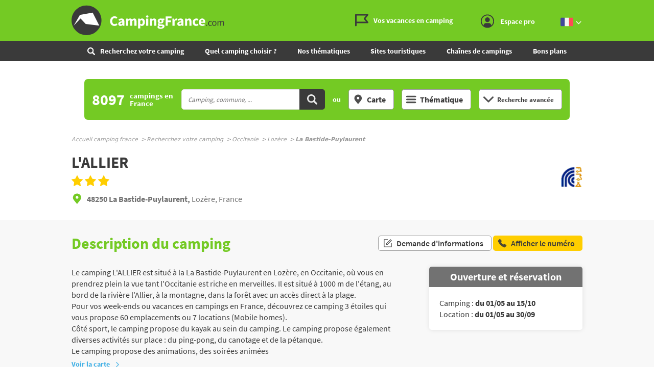

--- FILE ---
content_type: text/html;charset=UTF-8
request_url: https://www.campingfrance.com/recherchez-votre-camping/occitanie/lozere/la-bastide-puylaurent/lallier
body_size: 25348
content:
<!DOCTYPE html><html itemscope itemtype="http://schema.org/WebPage" lang="fr"><head>  <script>(function(w,d,s,l,i){w[l]=w[l]||[];w[l].push({'gtm.start':
                    new Date().getTime(),event:'gtm.js'});var f=d.getElementsByTagName(s)[0],
                j=d.createElement(s),dl=l!='dataLayer'?'&l='+l:'';j.async=true;j.src=
                'https://www.googletagmanager.com/gtm.js?id='+i+dl;f.parentNode.insertBefore(j,f);
            })(window,document,'script','dataLayer','GTM-NCWQCLT');</script> <meta charset="utf-8"><meta http-equiv="X-UA-Compatible" content="IE=edge"><meta name="viewport" content="width=device-width, initial-scale=1.0, shrink-to-fit=no"><meta name="referrer" content="origin-when-crossorigin"><meta property="og:url" content="https://www.campingfrance.com/recherchez-votre-camping/occitanie/lozere/la-bastide-puylaurent/lallier"><meta property="og:type" content="website"><meta property="og:site_name" content="CampingFrance.com"><title>Camping L'ALLIER *** à la La Bastide-Puylaurent Lozère - CampingFrance.com</title><meta name="description" content="Descriptif complet du camping L'ALLIER &agrave; la La Bastide-Puylaurent en Occitanie : &eacute;quipements, tarifs, services, loisirs. Pour vos week-ends ou vacances en campings en France, d&eacute;couvrez ce camping 3 &eacute;toiles qui vous propose 60 emplacements ou 7 locations (Mobile homes). C&ocirc;t&eacute; sport, le camping propose du kayak au sein d..."><link rel="canonical" href="https://www.campingfrance.com/recherchez-votre-camping/occitanie/lozere/la-bastide-puylaurent/lallier"><link rel="alternate" href="https://www.campingfrance.com/uk/find-your-campsite/occitanie/lozere/la-bastide-puylaurent/lallier" hreflang="en"><link rel="alternate" href="https://www.campingfrance.com/recherchez-votre-camping/occitanie/lozere/la-bastide-puylaurent/lallier" hreflang="fr"><link rel="alternate" href="https://www.campingfrance.com/nl/zoek-een-camping/occitanie/lozere/la-bastide-puylaurent/lallier" hreflang="nl"><link rel="alternate" href="https://www.campingfrance.com/es/busque-su-camping/occitania/lozere/la-bastide-puylaurent/lallier" hreflang="es"><link rel="alternate" href="https://www.campingfrance.com/de/suchen-sie-ihren-campingplatz/okzitanien/lozere/la-bastide-puylaurent/lallier" hreflang="de"><meta property="og:title" content="Camping L'ALLIER *** &agrave; la La Bastide-Puylaurent Loz&egrave;re - CampingFrance.com"><meta property="og:description" content="Descriptif complet du camping L'ALLIER &agrave; la La Bastide-Puylaurent en Occitanie : &eacute;quipements, tarifs, services, loisirs. Pour vos week-ends ou vacances en campings en France, d&eacute;couvrez ce camping 3 &eacute;toiles qui vous propose 60 emplacements ou 7 locations (Mobile homes). C&ocirc;t&eacute; sport, le camping propose du kayak au sein d..."> <script async='async' src='https://www.googletagservices.com/tag/js/gpt.js'></script> <script>var googletag = googletag || {};
  googletag.cmd = googletag.cmd || [];</script> <script>googletag.cmd.push(function(){
        // tags
        googletag.pubads().setTargeting('lg', 'frX');
googletag.pubads().setTargeting('type', 'la_bastide_puylaurentX');
googletag.pubads().setTargeting('ville', 'la_bastide_puylaurentX');
googletag.pubads().setTargeting('dept', 'lozereX');
googletag.pubads().setTargeting('region', 'occitanieX');
googletag.pubads().setTargeting('nom', '6692_lallierX');

      
        //identification du referer
        var adReferrer = document.referrer;
        (adReferrer.indexOf("google")>0) ? dfpReferrer = 'google' : dfpReferrer = 'other';
        googletag.pubads().setTargeting('referer',dfpReferrer);

        //gestion dynamique des pages de test
        var adTest = new URL(document.URL).searchParams.get("adtest");
        googletag.pubads().setTargeting('adtest',adTest);

        // opts & declanchement
        googletag.pubads().enableSingleRequest();
        googletag.pubads().setCentering(true);
        googletag.pubads().collapseEmptyDivs(true);
        googletag.enableServices();
    })</script> <link rel="preload" href="https://www.campingfrance.com/img/ph.png" as="image"><link rel="preload" href="https://www.campingfrance.com/img/empty.jpg" as="image"><link rel="preload" href="https://www.campingfrance.com/fonts/source-sans-pro-bold.woff2" as="font" type="font/woff2" crossorigin><meta name="theme-color" content="#333"><meta name="msapplication-navbutton-color" content="#333"><meta name="apple-mobile-web-app-status-bar-style" content="#333"> <script type="application/ld+json">{ "@context": "http://schema.org",
          "@type": "Organization",
          "name": "CampingFrance.com",
          "url": "https://www.campingfrance.com",
          "logo": "https://www.campingfrance.com/img/logo-campingfrance.png",
          "potentialAction": {
            "@type": "SearchAction",
            "target": "https://www.campingfrance.com/recherchez-votre-camping?q={search_term_string}",
            "query-input": "required name=search_term_string"
          },
          "sameAs": [
            "https://www.facebook.com/CampingFranceOfficiel/",
            "https://plus.google.com/+campingfrance",
            "https://www.youtube.com/user/CampingFrance"
            ]
        }</script> <link rel="icon" href="/img/favicon/favicon-16.png" sizes="16x16" type="image/png"><link rel="icon" href="/img/favicon/favicon-32.png" sizes="32x32" type="image/png"><link rel="icon" href="/img/favicon/favicon-48.png" sizes="48x48" type="image/png"><link rel="icon" href="/img/favicon/favicon-192.png" sizes="192x192" type="image/png"><link rel="apple-touch-icon" href="/apple-touch-icon.png"><link rel="apple-touch-icon" href="/img/favicon/apple-touch-icon-57.png" sizes="57x57"><link rel="apple-touch-icon" href="/img/favicon/apple-touch-icon-72.png" sizes="72x72"><link rel="apple-touch-icon" href="/img/favicon/apple-touch-icon-76.png" sizes="76x76"><link rel="apple-touch-icon" href="/img/favicon/apple-touch-icon-114.png" sizes="114x114"><link rel="apple-touch-icon" href="/img/favicon/apple-touch-icon-120.png" sizes="120x120"><link rel="apple-touch-icon" href="/img/favicon/apple-touch-icon-144.png" sizes="144x144"><link rel="apple-touch-icon" href="/img/favicon/apple-touch-icon-152.png" sizes="152x152"><link rel="apple-touch-icon" href="/img/favicon/apple-touch-icon-180.png" sizes="180x180"><link rel="stylesheet" type="text/css" href="/css/cf.css" media="all"> <script>(function(){/*

 Copyright The Closure Library Authors.
 SPDX-License-Identifier: Apache-2.0
*/
            'use strict';var g=function(a){var b=0;return function(){return b<a.length?{done:!1,value:a[b++]}:{done:!0}}},l=this||self,m=/^[\w+/_-]+[=]{0,2}$/,p=null,q=function(){},r=function(a){var b=typeof a;if("object"==b)if(a){if(a instanceof Array)return"array";if(a instanceof Object)return b;var c=Object.prototype.toString.call(a);if("[object Window]"==c)return"object";if("[object Array]"==c||"number"==typeof a.length&&"undefined"!=typeof a.splice&&"undefined"!=typeof a.propertyIsEnumerable&&!a.propertyIsEnumerable("splice"))return"array";
                if("[object Function]"==c||"undefined"!=typeof a.call&&"undefined"!=typeof a.propertyIsEnumerable&&!a.propertyIsEnumerable("call"))return"function"}else return"null";else if("function"==b&&"undefined"==typeof a.call)return"object";return b},u=function(a,b){function c(){}c.prototype=b.prototype;a.prototype=new c;a.prototype.constructor=a};var v=function(a,b){Object.defineProperty(l,a,{configurable:!1,get:function(){return b},set:q})};var y=function(a,b){this.b=a===w&&b||"";this.a=x},x={},w={};var aa=function(a,b){a.src=b instanceof y&&b.constructor===y&&b.a===x?b.b:"type_error:TrustedResourceUrl";if(null===p)b:{b=l.document;if((b=b.querySelector&&b.querySelector("script[nonce]"))&&(b=b.nonce||b.getAttribute("nonce"))&&m.test(b)){p=b;break b}p=""}b=p;b&&a.setAttribute("nonce",b)};var z=function(){return Math.floor(2147483648*Math.random()).toString(36)+Math.abs(Math.floor(2147483648*Math.random())^+new Date).toString(36)};var A=function(a,b){b=String(b);"application/xhtml+xml"===a.contentType&&(b=b.toLowerCase());return a.createElement(b)},B=function(a){this.a=a||l.document||document};B.prototype.appendChild=function(a,b){a.appendChild(b)};var C=function(a,b,c,d,e,f){try{var k=a.a,h=A(a.a,"SCRIPT");h.async=!0;aa(h,b);k.head.appendChild(h);h.addEventListener("load",function(){e();d&&k.head.removeChild(h)});h.addEventListener("error",function(){0<c?C(a,b,c-1,d,e,f):(d&&k.head.removeChild(h),f())})}catch(n){f()}};var ba=l.atob("aHR0cHM6Ly93d3cuZ3N0YXRpYy5jb20vaW1hZ2VzL2ljb25zL21hdGVyaWFsL3N5c3RlbS8xeC93YXJuaW5nX2FtYmVyXzI0ZHAucG5n"),ca=l.atob("WW91IGFyZSBzZWVpbmcgdGhpcyBtZXNzYWdlIGJlY2F1c2UgYWQgb3Igc2NyaXB0IGJsb2NraW5nIHNvZnR3YXJlIGlzIGludGVyZmVyaW5nIHdpdGggdGhpcyBwYWdlLg=="),da=l.atob("RGlzYWJsZSBhbnkgYWQgb3Igc2NyaXB0IGJsb2NraW5nIHNvZnR3YXJlLCB0aGVuIHJlbG9hZCB0aGlzIHBhZ2Uu"),ea=function(a,b,c){this.b=a;this.f=new B(this.b);this.a=null;this.c=[];this.g=!1;this.i=b;this.h=c},F=function(a){if(a.b.body&&!a.g){var b=
                function(){D(a);l.setTimeout(function(){return E(a,3)},50)};C(a.f,a.i,2,!0,function(){l[a.h]||b()},b);a.g=!0}},D=function(a){for(var b=G(1,5),c=0;c<b;c++){var d=H(a);a.b.body.appendChild(d);a.c.push(d)}b=H(a);b.style.bottom="0";b.style.left="0";b.style.position="fixed";b.style.width=G(100,110).toString()+"%";b.style.zIndex=G(2147483544,2147483644).toString();b.style["background-color"]=I(249,259,242,252,219,229);b.style["box-shadow"]="0 0 12px #888";b.style.color=I(0,10,0,10,0,10);b.style.display=
                "flex";b.style["justify-content"]="center";b.style["font-family"]="Roboto, Arial";c=H(a);c.style.width=G(80,85).toString()+"%";c.style.maxWidth=G(750,775).toString()+"px";c.style.margin="24px";c.style.display="flex";c.style["align-items"]="flex-start";c.style["justify-content"]="center";d=A(a.f.a,"IMG");d.className=z();d.src=ba;d.style.height="24px";d.style.width="24px";d.style["padding-right"]="16px";var e=H(a),f=H(a);f.style["font-weight"]="bold";f.textContent=ca;var k=H(a);k.textContent=da;J(a,
                e,f);J(a,e,k);J(a,c,d);J(a,c,e);J(a,b,c);a.a=b;a.b.body.appendChild(a.a);b=G(1,5);for(c=0;c<b;c++)d=H(a),a.b.body.appendChild(d),a.c.push(d)},J=function(a,b,c){for(var d=G(1,5),e=0;e<d;e++){var f=H(a);b.appendChild(f)}b.appendChild(c);c=G(1,5);for(d=0;d<c;d++)e=H(a),b.appendChild(e)},G=function(a,b){return Math.floor(a+Math.random()*(b-a))},I=function(a,b,c,d,e,f){return"rgb("+G(Math.max(a,0),Math.min(b,255)).toString()+","+G(Math.max(c,0),Math.min(d,255)).toString()+","+G(Math.max(e,0),Math.min(f,
                255)).toString()+")"},H=function(a){a=A(a.f.a,"DIV");a.className=z();return a},E=function(a,b){0>=b||null!=a.a&&0!=a.a.offsetHeight&&0!=a.a.offsetWidth||(fa(a),D(a),l.setTimeout(function(){return E(a,b-1)},50))},fa=function(a){var b=a.c;var c="undefined"!=typeof Symbol&&Symbol.iterator&&b[Symbol.iterator];b=c?c.call(b):{next:g(b)};for(c=b.next();!c.done;c=b.next())(c=c.value)&&c.parentNode&&c.parentNode.removeChild(c);a.c=[];(b=a.a)&&b.parentNode&&b.parentNode.removeChild(b);a.a=null};var ia=function(a,b,c,d,e){var f=ha(c),k=function(n){n.appendChild(f);l.setTimeout(function(){f?(0!==f.offsetHeight&&0!==f.offsetWidth?b():a(),f.parentNode&&f.parentNode.removeChild(f)):a()},d)},h=function(n){document.body?k(document.body):0<n?l.setTimeout(function(){h(n-1)},e):b()};h(3)},ha=function(a){var b=document.createElement("div");b.className=a;b.style.width="1px";b.style.height="1px";b.style.position="absolute";b.style.left="-10000px";b.style.top="-10000px";b.style.zIndex="-10000";return b};var K={},L=null;var M=function(){},N="function"==typeof Uint8Array,O=function(a,b){a.b=null;b||(b=[]);a.j=void 0;a.f=-1;a.a=b;a:{if(b=a.a.length){--b;var c=a.a[b];if(!(null===c||"object"!=typeof c||Array.isArray(c)||N&&c instanceof Uint8Array)){a.g=b-a.f;a.c=c;break a}}a.g=Number.MAX_VALUE}a.i={}},P=[],Q=function(a,b){if(b<a.g){b+=a.f;var c=a.a[b];return c===P?a.a[b]=[]:c}if(a.c)return c=a.c[b],c===P?a.c[b]=[]:c},R=function(a,b,c){a.b||(a.b={});if(!a.b[c]){var d=Q(a,c);d&&(a.b[c]=new b(d))}return a.b[c]};
            M.prototype.h=N?function(){var a=Uint8Array.prototype.toJSON;Uint8Array.prototype.toJSON=function(){var b;void 0===b&&(b=0);if(!L){L={};for(var c="ABCDEFGHIJKLMNOPQRSTUVWXYZabcdefghijklmnopqrstuvwxyz0123456789".split(""),d=["+/=","+/","-_=","-_.","-_"],e=0;5>e;e++){var f=c.concat(d[e].split(""));K[e]=f;for(var k=0;k<f.length;k++){var h=f[k];void 0===L[h]&&(L[h]=k)}}}b=K[b];c=[];for(d=0;d<this.length;d+=3){var n=this[d],t=(e=d+1<this.length)?this[d+1]:0;h=(f=d+2<this.length)?this[d+2]:0;k=n>>2;n=(n&
                3)<<4|t>>4;t=(t&15)<<2|h>>6;h&=63;f||(h=64,e||(t=64));c.push(b[k],b[n],b[t]||"",b[h]||"")}return c.join("")};try{return JSON.stringify(this.a&&this.a,S)}finally{Uint8Array.prototype.toJSON=a}}:function(){return JSON.stringify(this.a&&this.a,S)};var S=function(a,b){return"number"!==typeof b||!isNaN(b)&&Infinity!==b&&-Infinity!==b?b:String(b)};M.prototype.toString=function(){return this.a.toString()};var T=function(a){O(this,a)};u(T,M);var U=function(a){O(this,a)};u(U,M);var ja=function(a,b){this.c=new B(a);var c=R(b,T,5);c=new y(w,Q(c,4)||"");this.b=new ea(a,c,Q(b,4));this.a=b},ka=function(a,b,c,d){b=new T(b?JSON.parse(b):null);b=new y(w,Q(b,4)||"");C(a.c,b,3,!1,c,function(){ia(function(){F(a.b);d(!1)},function(){d(!0)},Q(a.a,2),Q(a.a,3),Q(a.a,1))})};var la=function(a,b){V(a,"internal_api_load_with_sb",function(c,d,e){ka(b,c,d,e)});V(a,"internal_api_sb",function(){F(b.b)})},V=function(a,b,c){a=l.btoa(a+b);v(a,c)},W=function(a,b,c){for(var d=[],e=2;e<arguments.length;++e)d[e-2]=arguments[e];e=l.btoa(a+b);e=l[e];if("function"==r(e))e.apply(null,d);else throw Error("API not exported.");};var X=function(a){O(this,a)};u(X,M);var Y=function(a){this.h=window;this.a=a;this.b=Q(this.a,1);this.f=R(this.a,T,2);this.g=R(this.a,U,3);this.c=!1};Y.prototype.start=function(){ma();var a=new ja(this.h.document,this.g);la(this.b,a);na(this)};
            var ma=function(){var a=function(){if(!l.frames.googlefcPresent)if(document.body){var b=document.createElement("iframe");b.style.display="none";b.style.width="0px";b.style.height="0px";b.style.border="none";b.style.zIndex="-1000";b.style.left="-1000px";b.style.top="-1000px";b.name="googlefcPresent";document.body.appendChild(b)}else l.setTimeout(a,5)};a()},na=function(a){var b=Date.now();W(a.b,"internal_api_load_with_sb",a.f.h(),function(){var c;var d=a.b,e=l[l.btoa(d+"loader_js")];if(e){e=l.atob(e);
                e=parseInt(e,10);d=l.btoa(d+"loader_js").split(".");var f=l;d[0]in f||"undefined"==typeof f.execScript||f.execScript("var "+d[0]);for(;d.length&&(c=d.shift());)d.length?f[c]&&f[c]!==Object.prototype[c]?f=f[c]:f=f[c]={}:f[c]=null;c=Math.abs(b-e);c=1728E5>c?0:c}else c=-1;0!=c&&(W(a.b,"internal_api_sb"),Z(a,Q(a.a,6)))},function(c){Z(a,c?Q(a.a,4):Q(a.a,5))})},Z=function(a,b){a.c||(a.c=!0,a=new l.XMLHttpRequest,a.open("GET",b,!0),a.send())};(function(a,b){l[a]=function(c){for(var d=[],e=0;e<arguments.length;++e)d[e-0]=arguments[e];l[a]=q;b.apply(null,d)}})("__d3lUW8vwsKlB__",function(a){"function"==typeof window.atob&&(a=window.atob(a),a=new X(a?JSON.parse(a):null),(new Y(a)).start())});}).call(this);

        window.__d3lUW8vwsKlB__("[base64]");</script> </head><body style="overflow-anchor: none;"><noscript><iframe src="https://www.googletagmanager.com/ns.html?id=GTM-NCWQCLT" height="0" width="0" style="display:none;visibility:hidden"></iframe></noscript><div id="habillage"> <script>googletag.cmd.push(function() {
      
      googletag.defineSlot('/21802352331/Campingfrance/pages_fichescampings', [[1,1]], 'habillage').addService(googletag.pubads()).setCollapseEmptyDiv(true);
      googletag.display('habillage'); 
    });</script> </div><div id="ofp"> <script>googletag.cmd.push(function() {
      
      googletag.defineOutOfPageSlot('/21802352331/Campingfrance/pages_fichescampings', 'ofp').addService(googletag.pubads()).setCollapseEmptyDiv(true);
      googletag.display('ofp'); 
    });</script> </div><div id="cf"><header class="cf-header"><div id="access"> <a rel="nofollow" href="#nav">Aller au menu</a> <a rel="nofollow" href="#cf" accesskey="s">Aller au contenu</a> <a rel="nofollow" href="#search" accesskey="4">Aller à la recherche</a></div><div class="top-header"><div class="wrap-cf"><div class="logo" itemscope="" itemtype="http://schema.org/Organization"> <a href="/" itemprop="url" title="CampingFrance.com"> <svg width="300" height="60"> <use xlink:href="/svg/sprite.svg#svg-logo"></use> </svg> </a></div><div class="top-right"> <a title="menu" class="bt-menu js-open-menu" id="showMenu"> MENU </a><div class="close-nav js-close-menu"> <svg width="25" height="25"> <use xlink:href="/svg/sprite.svg#svg-close"></use> </svg></div><div class="lk-top"> <a href="/vos-vacances-en-camping" title="Les guides camping"> <span class="picto-guides"> <svg class="Icon Icon--guides"> <use xlink:href="/svg/sprite.svg#svg-guides"></use> </svg> </span> <span class="txt"> Vos vacances en camping </span> </a> <a href="/espace-membres/connexion" title="Se connecter" class="js-login-modal" id="showTop"> <span class="picto-login"> <svg class="Icon Icon--user"> <use xlink:href="/svg/sprite.svg#svg-user"></use> </svg> </span> <span class="txt"> Espace pro </span> <span class="js-logged-user"></span> </a></div><div class="bt top-lang"> <a title="Changer de langue" class="activ"> <span class="pic"> <em> <svg width="25" height="25"> <use xlink:href="/svg/sprite.svg#svg-france"></use> </svg> </em> </span> <span class="pic"> <em> <svg width="15" height="10"> <use xlink:href="/svg/sprite.svg#svg-fleche-b"></use> </svg> </em> </span> </a> <span class="others-lang"> <a href="/nl/zoek-een-camping/occitanie/lozere/la-bastide-puylaurent/lallier" onclick="this.href = this.href + location.hash" title="Nederlands"> <span class="pic"> <svg width="25" height="25"> <use xlink:href="/svg/sprite.svg#svg-netherlands"></use> </svg> </span> </a> <a href="/uk/find-your-campsite/occitanie/lozere/la-bastide-puylaurent/lallier" onclick="this.href = this.href + location.hash" title="English"> <span class="pic"> <svg width="25" height="25"> <use xlink:href="/svg/sprite.svg#svg-england"></use> </svg> </span> </a> <a href="/de/suchen-sie-ihren-campingplatz/okzitanien/lozere/la-bastide-puylaurent/lallier" onclick="this.href = this.href + location.hash" title="Deutsch"> <span class="pic"> <svg width="25" height="25"> <use xlink:href="/svg/sprite.svg#svg-germany"></use> </svg> </span> </a> <a href="/es/busque-su-camping/occitania/lozere/la-bastide-puylaurent/lallier" onclick="this.href = this.href + location.hash" title="Español"> <span class="pic"> <svg width="25" height="25"> <use xlink:href="/svg/sprite.svg#svg-spain"></use> </svg> </span> </a> </span></div></div></div></div><nav class="top-nav"><div class="bt top-lang"> <a title="Changer de langue" class="activ"> <span class="pic"> <em> <svg width="25" height="25"> <use xlink:href="/svg/sprite.svg#svg-france"></use> </svg> </em> </span> <span class="pic"> <em> <svg width="15" height="10"> <use xlink:href="/svg/sprite.svg#svg-fleche-b"></use> </svg> </em> </span> </a> <span class="others-lang"> <a href="/nl/zoek-een-camping/occitanie/lozere/la-bastide-puylaurent/lallier" onclick="this.href = this.href + location.hash" title="Nederlands"> <span class="pic"> <svg width="25" height="25"> <use xlink:href="/svg/sprite.svg#svg-netherlands"></use> </svg> </span> </a> <a href="/uk/find-your-campsite/occitanie/lozere/la-bastide-puylaurent/lallier" onclick="this.href = this.href + location.hash" title="English"> <span class="pic"> <svg width="25" height="25"> <use xlink:href="/svg/sprite.svg#svg-england"></use> </svg> </span> </a> <a href="/de/suchen-sie-ihren-campingplatz/okzitanien/lozere/la-bastide-puylaurent/lallier" onclick="this.href = this.href + location.hash" title="Deutsch"> <span class="pic"> <svg width="25" height="25"> <use xlink:href="/svg/sprite.svg#svg-germany"></use> </svg> </span> </a> <a href="/es/busque-su-camping/occitania/lozere/la-bastide-puylaurent/lallier" onclick="this.href = this.href + location.hash" title="Español"> <span class="pic"> <svg width="25" height="25"> <use xlink:href="/svg/sprite.svg#svg-spain"></use> </svg> </span> </a> </span></div><form action="/recherchez-votre-camping" class="nav-search"><fieldset><legend class="title-bloc-cab"> <span class="pic"> <svg width="12" height="12"> <use xlink:href="/svg/sprite.svg#svg-search"></use> </svg> </span> <span class="txt"> Recherchez votre camping </span></legend> <select id="select-mob-state" name="region"><option selected disabled value="" data-url="/recherchez-votre-camping"> Région</option><option value="auvergne-rhone-alpes" data-url="/recherchez-votre-camping/auvergne-rhone-alpes" > Auvergne - Rhône-Alpes</option><option value="bourgogne-franche-comte" data-url="/recherchez-votre-camping/bourgogne-franche-comte" > Bourgogne - Franche-Comté</option><option value="bretagne" data-url="/recherchez-votre-camping/bretagne" > Bretagne</option><option value="centre" data-url="/recherchez-votre-camping/centre" > Centre-Val de Loire</option><option value="corse" data-url="/recherchez-votre-camping/corse" > Corse</option><option value="grand-est" data-url="/recherchez-votre-camping/grand-est" > Grand Est</option><option value="hauts-de-france" data-url="/recherchez-votre-camping/hauts-de-france" > Hauts-de-France</option><option value="ile-de-france" data-url="/recherchez-votre-camping/ile-de-france" > Ile-de-France</option><option value="normandie" data-url="/recherchez-votre-camping/normandie" > Normandie</option><option value="nouvelle-aquitaine" data-url="/recherchez-votre-camping/nouvelle-aquitaine" > Nouvelle-Aquitaine</option><option value="occitanie" data-url="/recherchez-votre-camping/occitanie" > Occitanie</option><option value="pays-de-la-loire" data-url="/recherchez-votre-camping/pays-de-la-loire" > Pays de la Loire</option><option value="provence-alpes-cote-dazur" data-url="/recherchez-votre-camping/provence-alpes-cote-dazur" > Provence-Alpes-Côte d'Azur</option> </select><select id="select-mob-county" name="dpt"><option selected disabled value="" data-url="/recherchez-votre-camping"> Département</option><option value="ain" data-url="/recherchez-votre-camping/auvergne-rhone-alpes/ain" data-state="auvergne-rhone-alpes" > Ain</option><option value="aisne" data-url="/recherchez-votre-camping/hauts-de-france/aisne" data-state="hauts-de-france" > Aisne</option><option value="allier" data-url="/recherchez-votre-camping/auvergne-rhone-alpes/allier" data-state="auvergne-rhone-alpes" > Allier</option><option value="alpes-de-haute-provence" data-url="/recherchez-votre-camping/provence-alpes-cote-dazur/alpes-de-haute-provence" data-state="provence-alpes-cote-dazur" > Alpes-de-Haute-Provence</option><option value="alpes-maritimes" data-url="/recherchez-votre-camping/provence-alpes-cote-dazur/alpes-maritimes" data-state="provence-alpes-cote-dazur" > Alpes-Maritimes</option><option value="ardeche" data-url="/recherchez-votre-camping/auvergne-rhone-alpes/ardeche" data-state="auvergne-rhone-alpes" > Ardèche</option><option value="ardennes" data-url="/recherchez-votre-camping/grand-est/ardennes" data-state="grand-est" > Ardennes</option><option value="ariege" data-url="/recherchez-votre-camping/occitanie/ariege" data-state="occitanie" > Ariège</option><option value="aube" data-url="/recherchez-votre-camping/grand-est/aube" data-state="grand-est" > Aube</option><option value="aude" data-url="/recherchez-votre-camping/occitanie/aude" data-state="occitanie" > Aude</option><option value="aveyron" data-url="/recherchez-votre-camping/occitanie/aveyron" data-state="occitanie" > Aveyron</option><option value="bas-rhin" data-url="/recherchez-votre-camping/grand-est/bas-rhin" data-state="grand-est" > Bas-Rhin</option><option value="bouches-du-rhone" data-url="/recherchez-votre-camping/provence-alpes-cote-dazur/bouches-du-rhone" data-state="provence-alpes-cote-dazur" > Bouches-du-Rhône</option><option value="calvados" data-url="/recherchez-votre-camping/normandie/calvados" data-state="normandie" > Calvados</option><option value="cantal" data-url="/recherchez-votre-camping/auvergne-rhone-alpes/cantal" data-state="auvergne-rhone-alpes" > Cantal</option><option value="charente" data-url="/recherchez-votre-camping/nouvelle-aquitaine/charente" data-state="nouvelle-aquitaine" > Charente</option><option value="charente-maritime" data-url="/recherchez-votre-camping/nouvelle-aquitaine/charente-maritime" data-state="nouvelle-aquitaine" > Charente-Maritime</option><option value="cher" data-url="/recherchez-votre-camping/centre/cher" data-state="centre" > Cher</option><option value="correze" data-url="/recherchez-votre-camping/nouvelle-aquitaine/correze" data-state="nouvelle-aquitaine" > Corrèze</option><option value="corse-sud" data-url="/recherchez-votre-camping/corse/corse-sud" data-state="corse" > Corse Sud</option><option value="cote-dor" data-url="/recherchez-votre-camping/bourgogne-franche-comte/cote-dor" data-state="bourgogne-franche-comte" > Côte-d'Or</option><option value="cotes-darmor" data-url="/recherchez-votre-camping/bretagne/cotes-darmor" data-state="bretagne" > Côtes-d'Armor</option><option value="creuse" data-url="/recherchez-votre-camping/nouvelle-aquitaine/creuse" data-state="nouvelle-aquitaine" > Creuse</option><option value="deux-sevres" data-url="/recherchez-votre-camping/nouvelle-aquitaine/deux-sevres" data-state="nouvelle-aquitaine" > Deux-Sévres</option><option value="dordogne" data-url="/recherchez-votre-camping/nouvelle-aquitaine/dordogne" data-state="nouvelle-aquitaine" > Dordogne</option><option value="doubs" data-url="/recherchez-votre-camping/bourgogne-franche-comte/doubs" data-state="bourgogne-franche-comte" > Doubs</option><option value="drome" data-url="/recherchez-votre-camping/auvergne-rhone-alpes/drome" data-state="auvergne-rhone-alpes" > Drôme</option><option value="essonne" data-url="/recherchez-votre-camping/ile-de-france/essonne" data-state="ile-de-france" > Essonne</option><option value="eure" data-url="/recherchez-votre-camping/normandie/eure" data-state="normandie" > Eure</option><option value="eure-et-loir" data-url="/recherchez-votre-camping/centre/eure-et-loir" data-state="centre" > Eure-et-Loir</option><option value="finistere" data-url="/recherchez-votre-camping/bretagne/finistere" data-state="bretagne" > Finistère</option><option value="gard" data-url="/recherchez-votre-camping/occitanie/gard" data-state="occitanie" > Gard</option><option value="gers" data-url="/recherchez-votre-camping/occitanie/gers" data-state="occitanie" > Gers</option><option value="gironde" data-url="/recherchez-votre-camping/nouvelle-aquitaine/gironde" data-state="nouvelle-aquitaine" > Gironde</option><option value="haut-rhin" data-url="/recherchez-votre-camping/grand-est/haut-rhin" data-state="grand-est" > Haut-Rhin</option><option value="haute-corse" data-url="/recherchez-votre-camping/corse/haute-corse" data-state="corse" > Haute Corse</option><option value="haute-garonne" data-url="/recherchez-votre-camping/occitanie/haute-garonne" data-state="occitanie" > Haute-Garonne</option><option value="haute-loire" data-url="/recherchez-votre-camping/auvergne-rhone-alpes/haute-loire" data-state="auvergne-rhone-alpes" > Haute-Loire</option><option value="haute-marne" data-url="/recherchez-votre-camping/grand-est/haute-marne" data-state="grand-est" > Haute-Marne</option><option value="haute-saone" data-url="/recherchez-votre-camping/bourgogne-franche-comte/haute-saone" data-state="bourgogne-franche-comte" > Haute-Saône</option><option value="haute-savoie" data-url="/recherchez-votre-camping/auvergne-rhone-alpes/haute-savoie" data-state="auvergne-rhone-alpes" > Haute-Savoie</option><option value="haute-vienne" data-url="/recherchez-votre-camping/nouvelle-aquitaine/haute-vienne" data-state="nouvelle-aquitaine" > Haute-Vienne</option><option value="hautes-alpes" data-url="/recherchez-votre-camping/provence-alpes-cote-dazur/hautes-alpes" data-state="provence-alpes-cote-dazur" > Hautes-Alpes</option><option value="hautes-pyrenees" data-url="/recherchez-votre-camping/occitanie/hautes-pyrenees" data-state="occitanie" > Hautes-Pyrénées</option><option value="hauts-de-seine" data-url="/recherchez-votre-camping/ile-de-france/hauts-de-seine" data-state="ile-de-france" > Hauts-de-Seine</option><option value="herault" data-url="/recherchez-votre-camping/occitanie/herault" data-state="occitanie" > Hérault</option><option value="ille-et-vilaine" data-url="/recherchez-votre-camping/bretagne/ille-et-vilaine" data-state="bretagne" > Ille-et-Vilaine</option><option value="indre" data-url="/recherchez-votre-camping/centre/indre" data-state="centre" > Indre</option><option value="indre-et-loire" data-url="/recherchez-votre-camping/centre/indre-et-loire" data-state="centre" > Indre-et-Loire</option><option value="isere" data-url="/recherchez-votre-camping/auvergne-rhone-alpes/isere" data-state="auvergne-rhone-alpes" > Isère</option><option value="jura" data-url="/recherchez-votre-camping/bourgogne-franche-comte/jura" data-state="bourgogne-franche-comte" > Jura</option><option value="landes" data-url="/recherchez-votre-camping/nouvelle-aquitaine/landes" data-state="nouvelle-aquitaine" > Landes</option><option value="loir-et-cher" data-url="/recherchez-votre-camping/centre/loir-et-cher" data-state="centre" > Loir-et-Cher</option><option value="loire" data-url="/recherchez-votre-camping/auvergne-rhone-alpes/loire" data-state="auvergne-rhone-alpes" > Loire</option><option value="loire-atlantique" data-url="/recherchez-votre-camping/pays-de-la-loire/loire-atlantique" data-state="pays-de-la-loire" > Loire-Atlantique</option><option value="loiret" data-url="/recherchez-votre-camping/centre/loiret" data-state="centre" > Loiret</option><option value="lot" data-url="/recherchez-votre-camping/occitanie/lot" data-state="occitanie" > Lot</option><option value="lot-et-garonne" data-url="/recherchez-votre-camping/nouvelle-aquitaine/lot-et-garonne" data-state="nouvelle-aquitaine" > Lot-et-Garonne</option><option value="lozere" data-url="/recherchez-votre-camping/occitanie/lozere" data-state="occitanie" > Lozère</option><option value="maine-et-loire" data-url="/recherchez-votre-camping/pays-de-la-loire/maine-et-loire" data-state="pays-de-la-loire" > Maine-et-Loire</option><option value="manche" data-url="/recherchez-votre-camping/normandie/manche" data-state="normandie" > Manche</option><option value="marne" data-url="/recherchez-votre-camping/grand-est/marne" data-state="grand-est" > Marne</option><option value="mayenne" data-url="/recherchez-votre-camping/pays-de-la-loire/mayenne" data-state="pays-de-la-loire" > Mayenne</option><option value="meurthe-et-moselle" data-url="/recherchez-votre-camping/grand-est/meurthe-et-moselle" data-state="grand-est" > Meurthe-et-Moselle</option><option value="meuse" data-url="/recherchez-votre-camping/grand-est/meuse" data-state="grand-est" > Meuse</option><option value="morbihan" data-url="/recherchez-votre-camping/bretagne/morbihan" data-state="bretagne" > Morbihan</option><option value="moselle" data-url="/recherchez-votre-camping/grand-est/moselle" data-state="grand-est" > Moselle</option><option value="nievre" data-url="/recherchez-votre-camping/bourgogne-franche-comte/nievre" data-state="bourgogne-franche-comte" > Nièvre</option><option value="nord" data-url="/recherchez-votre-camping/hauts-de-france/nord" data-state="hauts-de-france" > Nord</option><option value="oise" data-url="/recherchez-votre-camping/hauts-de-france/oise" data-state="hauts-de-france" > Oise</option><option value="orne" data-url="/recherchez-votre-camping/normandie/orne" data-state="normandie" > Orne</option><option value="ville-de-paris" data-url="/recherchez-votre-camping/ile-de-france/ville-de-paris" data-state="ile-de-france" > Ville de Paris</option><option value="pas-de-calais" data-url="/recherchez-votre-camping/hauts-de-france/pas-de-calais" data-state="hauts-de-france" > Pas-de-Calais</option><option value="puy-de-dome" data-url="/recherchez-votre-camping/auvergne-rhone-alpes/puy-de-dome" data-state="auvergne-rhone-alpes" > Puy-de-Dôme</option><option value="pyrenees-atlantiques" data-url="/recherchez-votre-camping/nouvelle-aquitaine/pyrenees-atlantiques" data-state="nouvelle-aquitaine" > Pyrénées-Atlantiques</option><option value="pyrenees-orientales" data-url="/recherchez-votre-camping/occitanie/pyrenees-orientales" data-state="occitanie" > Pyrénées-Orientales</option><option value="rhone" data-url="/recherchez-votre-camping/auvergne-rhone-alpes/rhone" data-state="auvergne-rhone-alpes" > Rhône</option><option value="saone-et-loire" data-url="/recherchez-votre-camping/bourgogne-franche-comte/saone-et-loire" data-state="bourgogne-franche-comte" > Saône-et-Loire</option><option value="sarthe" data-url="/recherchez-votre-camping/pays-de-la-loire/sarthe" data-state="pays-de-la-loire" > Sarthe</option><option value="savoie" data-url="/recherchez-votre-camping/auvergne-rhone-alpes/savoie" data-state="auvergne-rhone-alpes" > Savoie</option><option value="seine-et-marne" data-url="/recherchez-votre-camping/ile-de-france/seine-et-marne" data-state="ile-de-france" > Seine-et-Marne</option><option value="seine-maritime" data-url="/recherchez-votre-camping/normandie/seine-maritime" data-state="normandie" > Seine-Maritime</option><option value="seine-saint-denis" data-url="/recherchez-votre-camping/ile-de-france/seine-saint-denis" data-state="ile-de-france" > Seine-Saint-Denis</option><option value="somme" data-url="/recherchez-votre-camping/hauts-de-france/somme" data-state="hauts-de-france" > Somme</option><option value="tarn" data-url="/recherchez-votre-camping/occitanie/tarn" data-state="occitanie" > Tarn</option><option value="tarn-et-garonne" data-url="/recherchez-votre-camping/occitanie/tarn-et-garonne" data-state="occitanie" > Tarn-et-Garonne</option><option value="territoire-de-belfort" data-url="/recherchez-votre-camping/bourgogne-franche-comte/territoire-de-belfort" data-state="bourgogne-franche-comte" > Territoire de Belfort</option><option value="val-de-marne" data-url="/recherchez-votre-camping/ile-de-france/val-de-marne" data-state="ile-de-france" > Val-de-Marne</option><option value="val-doise" data-url="/recherchez-votre-camping/ile-de-france/val-doise" data-state="ile-de-france" > Val-d'Oise</option><option value="var" data-url="/recherchez-votre-camping/provence-alpes-cote-dazur/var" data-state="provence-alpes-cote-dazur" > Var</option><option value="vaucluse" data-url="/recherchez-votre-camping/provence-alpes-cote-dazur/vaucluse" data-state="provence-alpes-cote-dazur" > Vaucluse</option><option value="vendee" data-url="/recherchez-votre-camping/pays-de-la-loire/vendee" data-state="pays-de-la-loire" > Vendée</option><option value="vienne" data-url="/recherchez-votre-camping/nouvelle-aquitaine/vienne" data-state="nouvelle-aquitaine" > Vienne</option><option value="vosges" data-url="/recherchez-votre-camping/grand-est/vosges" data-state="grand-est" > Vosges</option><option value="yonne" data-url="/recherchez-votre-camping/bourgogne-franche-comte/yonne" data-state="bourgogne-franche-comte" > Yonne</option><option value="yvelines" data-url="/recherchez-votre-camping/ile-de-france/yvelines" data-state="ile-de-france" > Yvelines</option> </select> <button type="submit" class="bt-round jaune"> <span class="txt">Lancer la recherche</span> <span class="pic-arrow"> <svg width="10" height="12"> <use xlink:href="/svg/sprite.svg#svg-fleche-d"></use> </svg> </span> </button></fieldset></form><ul class="wrap-cf"><li class="item-search"> <a href="" title="Recherchez votre camping" class="js-display-block js-display-block-scrolling" data-target="js-search-camping"> <span class="pic"> <svg width="15" height="15"> <use xlink:href="/svg/sprite.svg#svg-search"></use> </svg> </span> <span class="txt">Recherchez votre camping</span> </a></li><li> <a href="/quel-camping-choisir" title="Quel camping choisir ?"> Quel camping choisir ? </a></li><li> <a href="/nos-thematiques" title="Nos thématiques"> Nos thématiques </a></li><li> <a href="/sites-touristiques" title="Sites touristiques"> Sites touristiques </a></li><li> <a href="/nos-thematiques#hl_thema_chaine" title="Chaînes de campings"> Chaînes de campings </a></li><li> <a href="/nos-bons-plans" title="Bons plans"> Bons plans </a></li></ul></nav></header><div class="cf-promo megaban"><div id="banner_atf"> <script>googletag.cmd.push(function() {
      var banner_mapping = googletag.sizeMapping().addSize([0,0], [[320,50]]).addSize([1024,600], [[1000,200],[1000,90],[728,90]]).addSize([1023,599], [[728,90],[320,50]]).addSize([800,480], [[728,90],[320,50]]).build();
      googletag.defineSlot('/21802352331/Campingfrance/pages_fichescampings', [[1000,200],[1000,90],[728,90],[320,50]], 'banner_atf').defineSizeMapping(banner_mapping).addService(googletag.pubads()).setTargeting('pos', 'atf').setCollapseEmptyDiv(true);
      googletag.display('banner_atf'); 
    });</script> </div></div><div class="wrap-cf"><div class="SearchBar search-bar with-thema"><div class="SearchBar-bar"><h1 class="SearchBar-title">8097 <span>campings <em>en France</em></span></h1><form class="SearchBar-form form-camp" action="/recherchez-votre-camping"> <input class="srch-camp" type="text" id="js-inp-q" name="q" autocomplete="off" placeholder="Camping, commune, ..."> <button class="Button Button--black" type="submit"> <svg class="Icon Icon--search"> <use xlink:href="/svg/sprite.svg#svg-search"></use> </svg> <span class="is-hidden"> Rechercher un camping </span> </button></form> <span class="SearchBar-sep">ou</span><p class="SearchBar-cta"> <a class="Button Button--white bt-nav js-display-block" data-target="js-search-camping"> <svg class="Icon Icon--gps"> <use xlink:href="/svg/sprite.svg#svg-gps"></use> </svg> Carte </a></p><p class="SearchBar-cta"> <a class="Button Button--white bt-nav js-display-block" data-target="js-show-thematics"> <svg class="Icon Icon--menu"> <use xlink:href="/svg/sprite.svg#svg-menu"></use> </svg> Thématique </a></p><p class="SearchBar-cta"> <a class="Button Button--white advanced-search-btn js-display-block" data-target="js-show-advanced-search"> <svg class="Icon Icon--fleche mq--onlyDesktop"> <use xlink:href="/svg/sprite.svg#svg-fleche-b"></use> </svg> <svg class="Icon Icon--filters mq--onlyPhone"> <use xlink:href="/svg/sprite.svg#svg-filters"></use> </svg> <span class="mq--onlyDesktop"> Recherche avancée </span> </a></p></div><div class="SearchBar-drawer autocomplete-layer" id="js-autocomplete"><div class="SearchBar-overflow"><div class="SearchBar-drawerTitle"> Résultats proposés d’après votre saisie</div><div class="SearchBar-grid"><div class="SearchBar-col" id="js-autocomplete-campsites"><div class="SearchBar-subTitle">Campings</div></div><div class="SearchBar-col" id="js-autocomplete-cities"><div class="SearchBar-subTitle">Villes</div></div><div class="SearchBar-col" id="js-autocomplete-divisions"><div class="SearchBar-subTitle">Destinations</div></div></div></div></div><div class="SearchBar-drawer nav-search-map js-display-block-target" id="js-search-camping"><div class="SearchBar-overflow"><div class="SearchBar-drawerTitle"> <strong> Recherchez parmi nos <strong>8097</strong> campings </strong> <br /> sur la carte ou choisissez une région dans la liste :</div><div class="SearchBar-grid"><div class="SearchBar-col SearchBar-col--6 bloc-map"><div class="SearchBar-map"> <svg id="france" xmlns="http://www.w3.org/2000/svg" viewBox="0 0 596 670"> <a xmlns:xlink="http://www.w3.org/1999/xlink" xlink:href="#" class="js-region-link" data-region="FR.94" title="Corse"> <polygon id="Reg7" fill="currentColor" stroke="#fff" stroke-width="1" points="569.4,566.9 567.4,556.7 564.2,555.5 561.6,557.799 562.1,577.299 552.4,575.799 548.5,581.299 536.4,586.101 535.5,589.299 532.3,589.601 529.9,592.799 530.2,596.7 525.8,602.3 525.2,605.5 528.1,604.4 532.4,609.101 526.5,613.3 527.7,619.5 536.6,624.5 533.6,626.3 530.3,635.7 538.4,632.8 539.5,639.3 536.5,647.2 547.1,649.3 541.6,653 541.4,656.4 546.8,661.3 559.4,665.101 560.8,668.3 564.1,669.7 570.7,653.101 567,652.8 570,650.5 572.3,644.4 571.5,634.7 571.5,627.8 577.6,614.4 573.3,585.2 568.8,578.9"/> </a> <a xmlns:xlink="http://www.w3.org/1999/xlink" xlink:href="#" class="js-region-link" data-region="FR.84" title="Auvergne Rhône-Alpes"> <path id="Reg3" fill="currentColor" stroke="#fff" stroke-width="1" d="M341.6,304.3l-2.5,2.1l1.9,6l-1.9,2.7l-9.8,1.101 l-3.899,6.699l1.199,4.4c2.801,1.8,5.602,3.6,8.301,5.5l4.1,9.301l-0.6,4.6l2.6,7.6l-10.5,9.7l5,6.2l1.4,6.199l-2,2.801 l2.199,15.6l-7-2.3l-0.699,3.899l-8.5,10.701l2,2.5L320.3,411.8l-0.3,3.801l-3.5,1.299l1.701,3.701L314.5,422.8l1.1,6.1 l4.301,6.801l-2,6.4l3.699,5.6l5.801-3.6l7.1,1.799l4.3-5.5l3.401-10.1l5.299-4.8l5.9,4.5l1.399,4.7l2.7,1.8l-0.6,3.399 l2.899,5.701l7.8-17.801l2,2.5l8.7-7.5l2.5,1.9l1.7,6.4l7.201,1.399l0.199-3.2l3.199,0.301l10.102,8.6l2.299,10.199l7.9,16 L422.1,470l7.9-4.899l0.2,3.5l2.8-2.5h3.1l6.801,3.799l-0.101-4.1l6.5,0.801l4,4.799l9.8-4.399l2.7,1.601l2.8-2.5l0.5,6.5 l10.5,0.899l0.101,3.2l5.899,2.601l4.801-5.401l2.6-0.099l1.1-0.2l0.2-5.301l-11.2-6.4l-1.699-3l3.699-5.699l4.601,1.6l2.8-2.8 l-3.3-2.5l2.8-7.601l6.4-0.399l0.399-3.8l1.101-3.4l6.199-1.4l1-3.199l14.2-4.301l3.4,1.301l0.399-6.6l-4.899-3.5l-1.9-4.701 l1.7-4.299l8.7,3.899l2.3-2.2l6.8-1.3v-0.101l21.7-9.299l2.2-4.101l-1.3-2.899l3.1-5.801l-8.2-5.8l-2.5-6.101l0.8-3.5l-6.3-2.6 l-3.2-3l-0.5-3.6l0.101-0.1L553,352l1.1-3.5l-3.8-5.101l-8.7-8.299l2.5-6.9L540,322.1l0.6-3.2l-3.8-0.8l-9.5,0.7l-5.7,4.7 l-3.8-1.601l-3.2,6.5l2.7,3.4l-7.8,6.1l-7.9,1v-0.1l0.601-5.6l6.5-4l1.2-7.801L506,319.2l-5.3,7.3l-6.101,3.7l-4.399,0.1l-0.4-3 l-3.8-1.8l-4.5,4.8l-3.3,0.2v-3.4h-3.3l-4.801-8.7H470l-5.4-3.6l-6,1.4l-6.6-1.7l-6.6,23.5l-6.4-8.601L437.2,332l-2.8-1.8 L431.8,332.1l-2.399-2L426.8,332.2l-0.399,3.4l-6.4,4.299l-2.299-2.399l-9,1.7l-5.801-3.6v-3.4l4.199-5.2l0.5-6.2l-1.8-2.7 l-8.8-3.3l-7.6-15.1l-6.699,6.699l-4.801-4.1l-3.199,1.9L367.5,304l-6.5-7.1h-4.5l-5.4,4.2L341.6,304.3z"/> </a> <a xmlns:xlink="http://www.w3.org/1999/xlink" xlink:href="" class="js-region-link" data-region="FR.44" title="Alsace Champagne Ardenne Lorraine"> <polygon id="Reg1" fill="currentColor" stroke="#fff" stroke-width="1" points="502.3,105.4 497.3,109.3 494.2,109.4 488.4,106.8 484.4,103.5 476.7,103.5 475.3,106.6 469,107.4 465.1,99.3 461.6,99.6 461.6,96.1 454.8,94.4 447.2,87.7 440.6,87.9 441.6,80.6 438.4,74.2 438.4,69.6 441.4,63.8 438.4,62.1 433.7,66.9 431.8,74.1 422,78.5 416,76.6 412.8,77.3 413.699,83.7 412.199,87.6 413.699,91.1 408.1,99.2 405,99.5 405.3,115.6 404.3,118.7 398.199,116.6 389.3,121.1 387.9,124.1 391.5,133.2 385.4,135.7 387.199,138.4 386.199,141.5 389,142.9 380.5,154.3 379.9,156.6 377.1,159.1 381,168.4 383.9,170.3 380.5,175.9 377.199,176.7 377.699,186.3 381.8,188 386.8,194.2 389.6,203.5 391.8,201 395.9,205.7 401.5,218 415.6,216.2 418.9,217.7 421.4,215.5 428.3,214.5 433.6,210.1 437.9,210.7 437.9,210.6 441.8,211.4 442.4,214.5 445.4,215.6 445,218.8 448.3,219.1 450.3,221.7 451.4,225.1 448.3,227.8 450.9,233.2 461.2,235.5 464.6,237.2 464.6,240.4 470,238.3 471.3,235.5 478.7,231.1 481.2,233.1 484.6,232 485,222.6 487.3,219.9 490.5,220.3 493.1,216.7 492.8,215.1 501.9,208.6 509.8,213.4 516.1,211.6 521.6,215.7 527.4,213.2 536.8,220.6 537.9,219.9 546.4,225.5 546.9,235.7 550.1,235.5 552.4,241.4 555.4,242 554.5,245.4 563,245.4 566,244.3 566.6,240.9 569.8,240.7 570,237.2 572.5,235 569.3,226.3 572.3,209 570.1,197.4 576.8,181.7 578.5,164.1 590.2,148.8 594.6,136.8 585.1,133.4 568.5,132.8 559.1,124.4 552.1,129.1 544.3,127.7 541.4,129.1 538.9,124.7 535.5,123.1 532.4,124.9 532.1,128.2 529,127.4 520,117.1 518.1,110.6 514.7,108.3"/> </a> <a xmlns:xlink="http://www.w3.org/1999/xlink" xlink:href="#" class="js-region-link" data-region="FR.32" title="Nord-Pas-de-Calais Picardie"> <polygon id="Reg10" fill="currentColor" stroke="#fff" stroke-width="1" points="334.6,1 316.3,5.6 300.899,10.4 294.399,16 294.399,36.2 297.701,40.1 294.6,38.2 293.8,44.8 294.3,49.1 296.899,50.9 292.701,52.5 292.3,55.9 295.701,62.1 292.6,60.4 285.3,70.4 299.399,82.4 303.201,91.9 299.8,97.1 301.399,107 299.8,116 303.8,125.4 299.3,128.3 301.1,131.9 307.399,133.2 314.5,131.1 324.8,133.6 327.3,131.8 339.5,138.9 347.201,140.1 349.5,137.6 352.3,139.4 361.4,136.1 364.4,136.9 366.3,139.7 365.6,142.9 370,147.6 380.5,154.3 389,142.9 386.201,141.5 387.201,138.4 385.4,135.7 391.5,133.2 387.9,124.1 389.3,121.1 398.201,116.6 404.3,118.7 405.3,115.6 405,99.5 408.1,99.2 413.701,91.1 412.201,87.6 413.701,83.7 412.8,77.3 412.4,77.3 408.3,76 412,68.9 408.6,63 410.9,55.7 407.8,56.4 403.201,50.9 396.4,52.1 390.3,50.7 387.8,52.9 385.4,42.7 379.3,41.2 378,38.2 374.8,40.6 371.201,39.4 367.8,29.9 368.3,26.5 363.9,21.6 357.3,22.1 351.1,26.4 347.8,25 344.6,19.1 340.9,19.1 339.4,16.1 340.6,9.7 337.701,2.9"/> </a> <a xmlns:xlink="http://www.w3.org/1999/xlink" xlink:href="#" class="js-region-link" data-region="FR.11" title="Île-de-France"> <polygon id="Reg9" fill="currentColor" stroke="#fff" stroke-width="1" points="327.3,131.8 324.8,133.6 314.5,131.1 307.4,133.2 301.1,131.9 299.3,128.3 294.9,138.9 290.6,138.9 287.9,141.7 289.9,148.3 294.1,155.7 294.6,167.9 301.5,174 302.9,180.3 305.4,182.7 308.9,182 312.1,193.9 319.9,193 322,189.9 323.699,192.8 326.8,190.9 331,191.5 331.8,195 336.5,199.8 335.9,202.8 332.9,204.5 343.199,205.3 355.8,202.3 360.199,196.3 360.4,189.8 377.699,186.3 377.199,176.7 380.5,175.9 383.9,170.3 381,168.4 377.1,159.1 379.9,156.6 380.5,154.3 370,147.6 365.6,142.9 366.3,139.7 364.4,136.9 361.4,136.1 352.3,139.4 349.5,137.6 347.199,140.1 339.5,138.9"/> </a> <a xmlns:xlink="http://www.w3.org/1999/xlink" xlink:href="#" class="js-region-link" data-region="FR.27" title="Bourgogne Franche-Comté"> <polygon id="Reg4" fill="currentColor" stroke="#fff" stroke-width="1" points="421.4,215.5 418.9,217.7 415.6,216.2 401.5,218 395.9,205.7 391.799,201 389.6,203.5 386.799,194.2 381.799,188 377.7,186.3 360.4,189.8 360.2,196.3 355.799,202.3 363.299,210.8 363.799,217.2 358.6,222.7 359.799,226 358,228.7 352.1,232.4 355.5,235.6 358,243.4 354.799,244.1 353.1,246.8 355.299,254.1 353.4,260.6 356.5,263 360,271.5 360.299,278.1 362.799,280.3 362.5,286.9 361,296.9 367.5,304 374.7,304.2 377.9,302.3 382.7,306.399 389.4,299.7 397,314.8 405.799,318.1 407.6,320.8 407.1,327 402.9,332.2 402.9,335.601 408.7,339.2 417.7,337.5 420,339.899 426.4,335.601 426.8,332.2 429.4,330.1 431.8,332.1 434.4,330.2 437.2,332 439,329.399 445.4,338 452,314.5 458.6,316.2 464.6,314.8 470,318.399 470.1,318.399 474.9,327.1 478.2,327.1 478.2,330.5 481.5,330.3 486,325.5 489.8,327.3 490.2,330.3 494.6,330.2 500.7,326.5 506,319.2 505.8,319.1 509.8,305.5 523,293.4 522.1,282.5 531.7,275.8 544.9,259.6 544.6,256.4 547.2,254 542.4,250 543.5,246.7 547.7,241.9 552.1,241.3 552.4,241.4 550.1,235.5 546.9,235.7 546.4,225.5 537.9,219.9 536.8,220.6 527.4,213.2 521.6,215.7 516.1,211.6 509.8,213.4 501.9,208.6 492.8,215.1 493.1,216.7 490.5,220.3 487.3,219.9 485,222.6 484.6,232 481.2,233.1 478.7,231.1 471.3,235.5 470,238.3 473.1,236.4 470,238.3 464.6,240.4 464.6,237.2 461.2,235.5 450.9,233.2 448.3,227.8 451.4,225.1 450.3,221.7 448.3,219.1 445,218.8 445.4,215.6 442.4,214.5 441.8,211.4 437.9,210.6 437.9,210.7 433.6,210.1 428.3,214.5"/> </a> <a xmlns:xlink="http://www.w3.org/1999/xlink" xlink:href="#" class="js-region-link" data-region="FR.24" title="Centre Val de Loire"> <polygon id="Reg6" fill="currentColor" stroke="#fff" stroke-width="1" points="343.2,205.3 332.9,204.5 335.9,202.8 336.5,199.8 331.801,195 331,191.5 326.801,190.9 323.7,192.8 322,189.9 319.9,193 312.1,193.9 308.9,182 305.4,182.7 302.9,180.3 301.5,174 294.6,167.9 294.1,155.7 289.9,148.3 283.2,156.1 283.5,159.2 276.8,160.7 273.6,158.9 267.6,162.5 260.9,163.7 258.2,166.6 258.4,170.2 263.7,175.1 263.5,180.2 264.1,185.3 255.6,191.1 256.8,199.5 256.9,199.5 259.2,203.8 258.7,205.8 258.7,205.9 256.4,208.2 258.4,210.7 258.8,216.9 251.8,228.9 248.2,230 247.5,234 238.9,239 235.8,238.7 236.3,242.4 229.5,239.5 228.6,242.2 226.7,252.6 220.3,269.8 220.3,269.9 226.4,273.5 226.7,277.1 230,276.8 231.5,283.6 234.6,285.2 245.9,284.7 244.2,281.5 250.3,284.8 250.5,288.3 260.9,303 259.9,309.5 265.2,314.4 268.4,314.4 271.4,320.5 274.2,321.9 272.4,325.1 275.4,326.3 281.9,325.1 283.8,327.8 286.9,324.6 299.801,323.4 301.9,320.6 316.801,323.6 319.9,322.7 325.4,322.9 329.301,316.2 339.1,315.1 341,312.4 339.1,306.4 341.6,304.3 351.1,301.1 356.5,296.9 361,296.9 362.5,286.9 362.801,280.3 360.301,278.1 360,271.5 356.5,263 353.4,260.6 355.301,254.1 353.1,246.8 354.801,244.1 358,243.4 355.5,235.6 352.1,232.4 358,228.7 359.801,226 358.6,222.7 363.801,217.2 363.301,210.8 355.801,202.3"/> </a> <a xmlns:xlink="http://www.w3.org/1999/xlink" xlink:href="#" class="js-region-link" data-region="FR.28" title="Nord-Pas-de-Calais Picardie"> <polygon id="Reg15" fill="currentColor" stroke="#fff" stroke-width="1" points="177.5,114 171.5,116.6 164.3,104.8 167.1,96 165.9,92.9 158.6,92.1 155.8,94.1 148.5,94.6 135.7,89.4 135.5,92.6 139.2,94.6 139.8,100.1 137.6,102.4 140.5,113.8 150,124.1 148.5,135.4 150.7,138.6 150.1,145.3 147.6,151.7 152.3,162.2 155.2,163.7 158,161.9 156.9,165.2 149,166.1 154.3,176.8 157.3,177.8 165.3,172.5 171.4,175.1 181.1,176 184.8,180.2 187.5,178.4 190.3,180.3 197.9,176.6 208.1,176.6 208.9,173.5 212,173.8 214.2,180.6 217.8,182.3 217.8,185.6 221.2,185.7 233.5,179.2 236.6,180.9 238.4,190.3 246.5,195.9 249.7,194.8 253.3,198.7 256.8,199.5 256.9,199.5 256.8,199.5 255.6,191.1 264.1,185.3 263.5,180.2 263.7,175.1 258.4,170.2 258.2,166.6 260.9,163.7 267.6,162.5 273.6,158.9 276.8,160.7 283.5,159.2 283.2,156.1 289.9,148.3 287.9,141.7 290.6,138.9 294.9,138.9 299.3,128.3 303.8,125.4 299.8,116 301.4,107 299.8,97.1 303.2,91.9 299.4,82.4 285.3,70.4 285.1,70.7 272.9,79.2 248.1,85.4 232.1,94 225.6,108.2 227.5,110.7 237.4,112.9 237.6,113 235.9,113.7 228,115.5 222.6,120.2 211.7,123.3 202.2,119.3 188.2,117.7"/> </a> <a xmlns:xlink="http://www.w3.org/1999/xlink" xlink:href="#" class="js-region-link" data-region="FR.75" title="Aquitaine Limousin Poitou-Charentes"> <path id="Reg2" fill="currentColor" stroke="#fff" stroke-width="1" d="M325.4,322.9l-5.5-0.2l-3.101,0.9l-14.899-3l-2.101,2.8 l-12.9,1.2l-3.1,3.199l-1.9-2.699l-6.5,1.199l-3-1.199l1.8-3.2l-2.8-1.4l-3-6.1h-3.2l-5.3-4.9l1-6.5l-10.4-14.7l-0.2-3.5l-6.1-3.3 l1.7,3.2l-11.3,0.5l-3.1-1.6l-1.5-6.8l-3.3,0.3l-0.3-3.6l-6.1-3.6l-7.5,6.7l-2.5-2.6l-10.9,0.2l-6.3,0.9l-4.1,5.4l-13.8,0.9 l2.5,6.4l4.8,4.6l5.3,20.1l-0.3,8.4l2.8,2.2l-10.2,5l-2.6-2l-7.3,0.3l1.5-3.3L161.8,327l-5.1,10.799l3.3,1l4.6,9l-3.1,0.5l1.8,6 l-3.3,6.5l-5.3,3.602l1.4,4.898l8.8,5.5l11.7,12.5l2.4,8.401v0.099l0.6,3l-2.4,3.802l-2.8-8.802L162.4,382l-1.1-3.1l-3.3,6.398 l-6.9,56.401l4.4-8.8l5,5.8l0.3,3.2l-7.2-1l-3.6,7.7l0.1,5.3l-12.3,56.2l-4.3,8h-0.1l-5.1,7.1l-7.1,5.2l6.5,3l0.6,3.6l2.5-2.399 l7.4,1.5l1.6,3.198l-2.1,6.602l-2.9,2.6l1.4,3.2l4.4,1.099l0.5-4.099l3.3-1l0.3,3.8l6.6,3.5l10.8,4.2l7.1-0.401l2.9,5.302 l8.8,7.198l2.6-1.799l2.6,1.601l6.7-3.5l0.1,0.1v-0.1l1.4-9.601l1.8-3.201l3.8-0.898l-0.5-3.3l9.1-10.4l-0.9-3.401l3-1.599 L210,527h-3.2l1.6-3.1l-2.8-6.5l-7.4-0.4l-1.8-3l4.8-12.5l-0.5-7.1l10.4-3.101l0.8,3.4l2.8-1.5l0.3-3.2v-0.1l4.2,0.7l1.6-2.801 l9.3,0.801l5.7-3.2l9.6,1.1l3-1.5l4-5.3l3.2,0.3l-1.5-3.1l5-6.102l-2.7-1.599v-3.3l8.4-2.2l-3-10.2l3.8-3.6l5.3-7.2l6.8-3.8 l-0.8-4l5.1-3.602l1.6-6l0.8-5.698l9-0.802l7.6,6.802l5.9-3l7.6,0.198l3.699-2.198l-1.699-3.7l3.5-1.3l0.3-3.802l2.601-2.198 l-2-2.5l8.5-10.7l0.699-3.9l7,2.299L334.9,379.2l2-2.8l-1.4-6.2l-5-6.2l10.5-9.701l-2.6-7.599l0.6-4.6l-4.1-9.301 c-2.701-1.899-5.5-3.699-8.301-5.5L325.4,322.9z"/> </a> <a xmlns:xlink="http://www.w3.org/1999/xlink" xlink:href="#" class="js-region-link" data-region="FR.53" title="Bretagne"> <polygon id="Reg5" fill="currentColor" stroke="#fff" stroke-width="1" points="113,161.8 109,162.1 96.9,172.1 95.9,168 91.4,165.1 91.3,161.6 86.2,152.8 82.9,152.1 83.6,148.9 80.2,149.3 78.3,152.6 79.8,145.2 74.5,148.8 73.9,144.8 64,148.9 62.4,146.2 57.3,150.3 56.9,157.2 53.3,157.8 47.8,154.4 44.6,155.1 43.9,158.9 41.4,155.9 39.6,159.5 39.5,152.2 23.3,157.1 21.6,154.1 10.2,160.3 13.1,161.8 3.7,160.8 1.6,163.5 0,173.6 2,176.2 5.1,174.9 8,176.3 21.8,172.2 17.6,174.2 17,178 23.7,176.4 23.2,179.6 26.5,181 23,181.7 30.1,184.7 23.4,183.1 21.8,180.3 17.6,181.5 11.1,180.2 9.2,177.5 7.5,181.6 10.2,187.5 12.2,184.4 15.3,184.7 21.4,188.2 22.4,191.8 20.6,194.6 17.9,193.1 3.7,194.5 2,197.3 12.7,201.3 16.9,208.3 15.7,214.5 23.9,215.2 28,210.5 28,210.1 28,210 27.1,206.8 28.3,206.6 28.7,203.1 30.3,206.3 28.3,206.6 28,210.1 31.3,212.3 36.5,210.4 41.8,217.1 45,216.4 45,213.2 45.4,216.3 45.4,216.4 48.3,215.3 47.6,218.5 50.8,219.2 55.1,217.5 55.3,214.1 56.1,222.7 58.9,224.5 62,223 62,222.9 61.5,216.4 62.1,219.8 65.4,220.4 63,222.8 64.7,225.8 68.8,227.5 71.8,226.2 69,227.6 69.4,230.7 71.8,233.9 70.9,238 73.3,240.6 72,237.4 75,234.7 78.6,233.9 81.3,235.9 79.9,229.3 83.4,234.8 85.1,231.9 89.2,232.6 91.6,235.3 89.4,238.1 82.3,237.2 87.7,241.4 101.6,240.3 104.7,242 101.3,242.2 103.1,245.1 120.4,240 120.8,233.3 126.7,229.5 141.4,229 143.2,225.8 153.3,221.4 161,225.4 161.5,223 165.5,213.3 171.7,210.8 169.6,191.3 171.3,188.7 171.4,175.1 165.3,172.5 157.3,177.8 154.3,176.8 149,166.1 136,166.1 136.3,159.8 132.7,160.6 128.2,164.9 131.1,171.2 128.5,169.1 126.5,164.1 123.3,164.1 123.3,166.2 118.7,166.6 117.6,163.1 114.2,164.7"/> </a> <a xmlns:xlink="http://www.w3.org/1999/xlink" xlink:href="#" class="js-region-link" data-region="FR.52" title="Pays de la Loire"> <polygon id="Reg12" fill="currentColor" stroke="#fff" stroke-width="1" points="143.2,225.8 141.4,229 126.7,229.5 120.8,233.3 120.4,240 103.1,245.1 98.1,250 100.8,256.9 107.6,258.1 109.9,260.3 115.4,256.2 123.5,255.5 115.9,258.4 115.2,265.9 111.8,267.3 118.5,269.7 123.9,275.3 115.1,284.6 115.6,289.6 127.3,303.3 129.6,311.2 138.7,318.8 144.1,320 145.8,324 152.6,325.3 157.8,329.6 158.6,326.5 161.8,327 171.7,323.1 170.2,326.4 177.5,326.1 180.1,328.1 190.3,323.1 187.5,320.9 187.8,312.5 182.5,292.4 177.7,287.8 175.2,281.4 189,280.5 193.1,275.1 199.4,274.2 210.3,274 212.8,276.6 220.3,269.9 220.3,269.8 226.7,252.6 228.6,242.2 229.5,239.5 236.3,242.4 235.8,238.7 238.9,239 247.5,234 248.2,230 251.8,228.9 258.8,216.9 258.4,210.7 256.4,208.2 258.7,205.9 258.7,205.8 259.2,203.8 256.9,199.5 256.8,199.5 253.3,198.7 249.7,194.8 246.5,195.9 238.4,190.3 236.6,180.9 233.5,179.2 221.2,185.7 217.8,185.6 217.8,182.3 214.2,180.6 212,173.8 208.9,173.5 208.1,176.6 197.9,176.6 190.3,180.3 187.5,178.4 184.8,180.2 181.1,176 171.4,175.1 171.3,188.7 169.6,191.3 171.7,210.8 165.5,213.3 161.5,223 161,225.4 153.3,221.4"/> </a> <a xmlns:xlink="http://www.w3.org/1999/xlink" xlink:href="#" class="js-region-link" data-region="FR.76" title="Languedoc Roussillon Midi-Pyrénées"> <polygon id="Reg8" fill="currentColor" stroke="#fff" stroke-width="1" points="301,425.601 293.4,418.8 284.4,419.601 283.6,425.3 282,431.3 276.9,434.9 277.7,438.9 270.9,442.7 265.6,449.9 261.8,453.499 264.8,463.7 256.4,465.9 256.4,469.2 259.1,470.8 254.1,476.9 255.6,479.999 252.4,479.7 248.4,484.999 245.4,486.499 235.8,485.4 230.1,488.601 220.8,487.801 219.2,490.601 215,489.9 215,489.999 214.7,493.2 211.9,494.7 211.1,491.301 200.7,494.4 201.2,501.499 196.4,513.999 198.2,516.999 205.6,517.4 208.4,523.9 206.8,526.999 210,526.999 210.6,535.2 207.6,536.8 208.5,540.2 199.4,550.601 199.9,553.9 196.1,554.8 194.3,557.999 192.9,567.601 192.9,567.7 205.5,578.9 219.2,576.999 222,579.4 233.1,579.2 240.1,579.601 242.7,577.101 242.3,569.8 245,568.3 252.6,570.9 263.8,573.8 269.2,578.7 276.4,578.2 282.8,586.7 283.9,583.4 287.7,583.2 299.6,588.9 297.4,594.4 307.3,597.3 309.9,603.7 313.5,603.9 318.5,599.4 322.1,599.2 332.7,601.7 337.9,605.7 344.9,605.2 344.9,601.801 354,597.101 361.1,595.8 370.7,598.4 364.2,590.3 363.8,570.601 364.3,559.499 370.6,547.499 373.6,544.499 379.7,539.9 387.3,539.9 394.8,531.8 407.1,522.9 416.5,520.2 419.8,525.7 423.2,526.499 423.4,526.499 427.7,519.9 434.2,517.9 433.1,514.801 437.8,509.4 441.5,510.4 443.6,498.499 453.1,488.301 446,481.101 445.8,474.999 442.9,469.9 436.1,466.101 433,466.101 430.2,468.601 430,465.101 422.1,469.999 413.4,464.4 405.5,448.4 403.2,438.2 393.1,429.601 389.9,429.3 389.7,432.499 382.5,431.101 380.8,424.7 378.3,422.8 369.6,430.3 367.6,427.8 359.8,445.601 356.9,439.9 357.5,436.499 354.8,434.7 353.4,429.999 347.5,425.499 342.2,430.3 338.8,440.4 334.5,445.9 327.4,444.101 321.6,447.7 317.9,442.101 319.9,435.7 315.6,428.9 314.5,422.8 306.9,422.601"/> </a> <a xmlns:xlink="http://www.w3.org/1999/xlink" xlink:href="#" class="js-region-link" data-region="FR.93" title="Provence Alpes Côte d'Azur"> <polygon id="Path_1_" fill="currentColor" stroke="#fff" stroke-width="1" points="557.1,425.4 550.3,425.1 544.4,421.4 543.5,414 540.4,413.9 537.8,408 531,409.3 528.7,411.5 520,407.6 518.3,411.9 520.2,416.6 525.1,420.1 524.7,426.7 521.3,425.4 507.1,429.7 506.1,432.9 499.9,434.3 498.8,437.7 498.4,441.5 492,441.9 489.2,449.5 492.5,452 489.7,454.8 485.1,453.2 481.4,458.9 483.1,461.9 494.3,468.3 494.1,473.6 493,473.801 490.4,473.9 485.6,479.301 479.7,476.7 479.6,473.5 469.1,472.6 468.6,466.1 465.8,468.6 463.1,467 453.3,471.4 449.3,466.6 442.8,465.8 442.9,469.9 445.8,475 446,481.1 453.1,488.301 443.6,498.5 441.5,510.4 437.8,509.4 433.1,514.801 434.2,517.9 427.7,519.9 423.4,526.5 439.5,527 441.7,529.8 441.2,532.9 445.3,533.9 456.2,532.6 453.7,530 455.1,527.2 458.2,527.5 463.4,533.6 478.2,531.9 482.6,541.8 493.5,544.5 496.6,543.5 496.8,543.7 503.7,547.7 503.3,550.8 513.3,547.9 520,549.7 521.3,552.9 523.6,546.7 531.9,548.1 532,544.9 538.3,543.5 541.3,540.7 545.6,541.1 548.1,535 544.1,533.2 551,524.1 557.1,523.3 562,514.6 568.4,511.6 569.6,506.9 585.8,498.1 586.4,490 593.3,480.301 595.6,475.4 591.1,469.5 577.8,474.2 567.5,468.7 560.4,467.3 553.5,459 553.3,458.9 555.5,453.3 551.1,447.2 553.6,445.2 555.1,438.5 555.1,438.4 555.3,438.2 557.3,435.8 561.3,435.9"/> </a></svg> <span class="js-region-name"></span><div class="is-hidden"><ul class="region-map-links"><li> <a title="Auvergne - Rhône-Alpes" data-slug="auvergne-rhone-alpes" href="/recherchez-votre-camping/auvergne-rhone-alpes"> Auvergne - Rhône-Alpes </a></li><li> <a title="Bourgogne - Franche-Comté" data-slug="bourgogne-franche-comte" href="/recherchez-votre-camping/bourgogne-franche-comte"> Bourgogne - Franche-Comté </a></li><li> <a title="Bretagne" data-slug="bretagne" href="/recherchez-votre-camping/bretagne"> Bretagne </a></li><li> <a title="Centre-Val de Loire" data-slug="centre" href="/recherchez-votre-camping/centre"> Centre-Val de Loire </a></li><li> <a title="Corse" data-slug="corse" href="/recherchez-votre-camping/corse"> Corse </a></li><li> <a title="Grand Est" data-slug="grand-est" href="/recherchez-votre-camping/grand-est"> Grand Est </a></li><li> <a title="Hauts-de-France" data-slug="hauts-de-france" href="/recherchez-votre-camping/hauts-de-france"> Hauts-de-France </a></li><li> <a title="Ile-de-France" data-slug="ile-de-france" href="/recherchez-votre-camping/ile-de-france"> Ile-de-France </a></li><li> <a title="Normandie" data-slug="normandie" href="/recherchez-votre-camping/normandie"> Normandie </a></li><li> <a title="Nouvelle-Aquitaine" data-slug="nouvelle-aquitaine" href="/recherchez-votre-camping/nouvelle-aquitaine"> Nouvelle-Aquitaine </a></li><li> <a title="Occitanie" data-slug="occitanie" href="/recherchez-votre-camping/occitanie"> Occitanie </a></li><li> <a title="Pays de la Loire" data-slug="pays-de-la-loire" href="/recherchez-votre-camping/pays-de-la-loire"> Pays de la Loire </a></li><li> <a title="Provence-Alpes-Côte d&#039;Azur" data-slug="provence-alpes-cote-dazur" href="/recherchez-votre-camping/provence-alpes-cote-dazur"> Provence-Alpes-Côte d'Azur </a></li></ul></div></div></div><div class="SearchBar-col SearchBar-col--6 bloc-lk"><div class="SearchBar-2col"><ul class="region-map-links"><li> <a title="Alsace" data-slug="alsace" href="/recherchez-votre-camping/alsace"> Alsace </a></li><li> <a title="Aquitaine" data-slug="aquitaine" href="/recherchez-votre-camping/aquitaine"> Aquitaine </a></li><li> <a title="Auvergne" data-slug="auvergne" href="/recherchez-votre-camping/auvergne"> Auvergne </a></li><li> <a title="Bourgogne" data-slug="bourgogne" href="/recherchez-votre-camping/bourgogne"> Bourgogne </a></li><li> <a title="Bretagne" data-slug="bretagne" href="/recherchez-votre-camping/bretagne"> Bretagne </a></li><li> <a title="Centre-Val de Loire" data-slug="centre" href="/recherchez-votre-camping/centre"> Centre-Val de Loire </a></li><li> <a title="Champagne-Ardenne" data-slug="champagne-ardenne" href="/recherchez-votre-camping/champagne-ardenne"> Champagne-Ardenne </a></li><li> <a title="Corse" data-slug="corse" href="/recherchez-votre-camping/corse"> Corse </a></li><li> <a title="Franche-Comté" data-slug="franche-comte" href="/recherchez-votre-camping/franche-comte"> Franche-Comté </a></li><li> <a title="Ile-de-France" data-slug="ile-de-france" href="/recherchez-votre-camping/ile-de-france"> Ile-de-France </a></li><li> <a title="Languedoc-Roussillon" data-slug="languedoc-roussillon" href="/recherchez-votre-camping/languedoc-roussillon"> Languedoc-Roussillon </a></li></ul><ul class="region-map-links"><li> <a title="Limousin" data-slug="limousin" href="/recherchez-votre-camping/limousin"> Limousin </a></li><li> <a title="Lorraine" data-slug="lorraine" href="/recherchez-votre-camping/lorraine"> Lorraine </a></li><li> <a title="Midi-Pyrénées" data-slug="midi-pyrenees" href="/recherchez-votre-camping/midi-pyrenees"> Midi-Pyrénées </a></li><li> <a title="Nord-Pas-de-Calais" data-slug="nord-pas-de-calais" href="/recherchez-votre-camping/nord-pas-de-calais"> Nord-Pas-de-Calais </a></li><li> <a title="Normandie" data-slug="normandie" href="/recherchez-votre-camping/normandie"> Normandie </a></li><li> <a title="Pays de la Loire" data-slug="pays-de-la-loire" href="/recherchez-votre-camping/pays-de-la-loire"> Pays de la Loire </a></li><li> <a title="Picardie" data-slug="picardie" href="/recherchez-votre-camping/picardie"> Picardie </a></li><li> <a title="Poitou-Charentes" data-slug="poitou-charentes" href="/recherchez-votre-camping/poitou-charentes"> Poitou-Charentes </a></li><li> <a title="Provence-Alpes-Côte d&#039;Azur" data-slug="provence-alpes-cote-dazur" href="/recherchez-votre-camping/provence-alpes-cote-dazur"> Provence-Alpes-Côte d'Azur </a></li><li> <a title="Rhône-Alpes" data-slug="rhone-alpes" href="/recherchez-votre-camping/rhone-alpes"> Rhône-Alpes </a></li></ul></div></div></div></div></div><div class="SearchBar-drawer choose-thema js-display-block-target" id="js-show-thematics"><div class="SearchBar-overflow"><div class="SearchBar-drawerTitle"> Recherche par thématique ou favoris</div><div class="SearchBar-grid"><div class="SearchBar-col"><div class="SearchBar-subTitle">Thématiques loisirs</div><ul><li> <a class="SearchBar-link" href="/nos-thematiques/les-campings-avec-acces-direct-a-la-plage"> Les campings avec accès direct à la plage </a></li><li> <a class="SearchBar-link" href="/nos-thematiques/les-campings-avec-piscine-chauffee"> Les campings avec piscine chauffée </a></li><li> <a class="SearchBar-link" href="/nos-thematiques/les-campings-avec-piscine-couverte"> Les campings avec piscine couverte </a></li><li> <a class="SearchBar-link" href="/nos-thematiques/les-campings-bien-etre-balneo-hammam-sauna"> Les campings Bien-être : balnéo, hammam, sauna... </a></li><li> <a class="SearchBar-link" href="/nos-thematiques/les-campings-equipes-de-mini-club-enfants"> Les campings équipés de mini-club enfants </a></li><li> <a class="SearchBar-link" href="/nos-thematiques/les-campings-equipes-de-parcs-aquatiques"> Les campings équipés de parcs aquatiques </a></li><li> <a class="SearchBar-link" href="/nos-thematiques/campings-avec-hebergements-insolites-cabanes-dans-les-arbres-yourtes"> Campings avec hébergements insolites (cabanes dans les arbres, yourtes...) </a></li><li> <a class="SearchBar-link" href="/nos-thematiques/les-campings-les-plus-animes"> Les campings les plus animés </a></li><li> <a class="SearchBar-link" href="/nos-thematiques/les-campings-autour-des-lacs-et-rivieres"> Les campings autour des lacs et rivières </a></li><li> <a class="SearchBar-link" href="/nos-thematiques/campings-sportifs-randonnee-cheval-canoe-kayac"> Campings « sportifs » (randonnée, cheval, canoë-kayac…) </a></li><li> <a class="SearchBar-link" href="/nos-thematiques/les-campings-ecolos"> Les campings écolos </a></li><li> <a class="SearchBar-link" href="/nos-thematiques/les-campings-proposant-des-locations-de-luxe"> Les campings proposant des locations de luxe </a></li><li> <a class="SearchBar-link" href="/nos-thematiques/les-campings-ouverts-a-lannee"> Les campings ouverts à l’année </a></li><li> <a class="SearchBar-link" href="/nos-thematiques/votre-residence-secondaire-en-camping"> Votre résidence secondaire en camping </a></li><li> <a class="SearchBar-link" href="/nos-thematiques/campings-accueil-velo"> Les campings avec le label Accueil vélo </a></li></ul></div><div class="SearchBar-col"><div class="SearchBar-subTitle">Nos favoris</div><ul><li> <a class="SearchBar-link" href="/nos-thematiques/les-plus-beaux-campings-cote-dazur-mediterranee"> Les plus beaux campings Cote d'azur - Méditerranée </a></li><li> <a class="SearchBar-link" href="/nos-thematiques/les-plus-beaux-campings-de-linterieur"> Les plus beaux campings de l'intérieur </a></li><li> <a class="SearchBar-link" href="/nos-thematiques/top-20-bretagne"> Top 20 Bretagne </a></li><li> <a class="SearchBar-link" href="/nos-thematiques/top-20-atlantique-sud"> Top 20 Atlantique Sud </a></li><li> <a class="SearchBar-link" href="/nos-thematiques/les-campings-de-reve"> Les campings de rêve </a></li><li> <a class="SearchBar-link" href="/nos-thematiques/les-campings-de-charme"> Les campings de charme </a></li><li> <a class="SearchBar-link" href="/nos-thematiques/top-20-vendee"> Top 20 Vendée </a></li><li> <a class="SearchBar-link" href="/nos-thematiques/campings-en-europe"> Campings en Europe </a></li></ul></div><div class="SearchBar-col"><div class="SearchBar-subTitle">Chaînes de camping</div><ul><li> <a class="SearchBar-link" href="/nos-thematiques/les-campings-capfun"> Les campings Capfun </a></li><li> <a class="SearchBar-link" href="/nos-thematiques/les-campings-cybele-vacances"> Les campings Cybèle Vacances </a></li><li> <a class="SearchBar-link" href="/nos-thematiques/campings-yelloh-village"> Campings Yelloh! Village </a></li><li> <a class="SearchBar-link" href="/nos-thematiques/campings-capa"> Campings CAPA </a></li><li> <a class="SearchBar-link" href="/nos-thematiques/les-campings-sandaya"> Campings Sandaya </a></li><li> <a class="SearchBar-link" href="/nos-thematiques/campings-marvilla-parks"> Campings Homair </a></li><li> <a class="SearchBar-link" href="/nos-thematiques/camping-paradis"> Campings Paradis </a></li></ul></div></div></div></div><div class="SearchBar-drawer adv-search-dropdown js-display-block-target" id="js-show-advanced-search"><div class="SearchBar-overflow AdvancedSearch adv-search-bloc" id="adv-search-bloc"></div></div></div></div><main class="fiche-camping js-ident-camping" data-campsite-id="6692" data-camping-info='{"name":"L\u0027ALLIER","starnumber":3,"cityname":"La Bastide-Puylaurent","adminname":"Loz\u00e8re","admincode":"48","country_code":"FR"}'><article class="camping" itemscope itemtype="http://schema.org/Article"><div class="wrap-cf"><div class="breadcrumbs"><ol itemscope itemtype="https://schema.org/BreadcrumbList"><li itemprop="itemListElement" itemscope itemtype="https://schema.org/ListItem"> <a href="/" itemprop="item"> <span itemprop="name">Accueil camping france</span><meta itemprop="position" content="1"> </a></li><li itemprop="itemListElement" itemscope itemtype="https://schema.org/ListItem"> <a href="/recherchez-votre-camping" itemprop="item"> <span itemprop="name">Recherchez votre camping</span><meta itemprop="position" content="2"> </a></li><li itemprop="itemListElement" itemscope itemtype="https://schema.org/ListItem"> <a href="/recherchez-votre-camping/occitanie" itemprop="item"> <span itemprop="name">Occitanie</span><meta itemprop="position" content="3"> </a></li><li itemprop="itemListElement" itemscope itemtype="https://schema.org/ListItem"> <a href="/recherchez-votre-camping/occitanie/lozere" itemprop="item"> <span itemprop="name">Lozère</span><meta itemprop="position" content="4"> </a></li><li itemprop="itemListElement" itemscope itemtype="https://schema.org/ListItem"> <a href="/recherchez-votre-camping/occitanie/lozere/la-bastide-puylaurent" itemprop="item"> <span itemprop="name">La Bastide-Puylaurent</span><meta itemprop="position" content="5"> </a></li></ol></div><header class="header-camping"><div class="header-camping1"><h1 itemprop="name headline" class="camp-name"> L'ALLIER <span class="stars"> <svg class="Icon Icon--etoile" width="22" height="22"> <use xlink:href="/svg/sprite.svg#svg-etoile"></use> </svg> <svg class="Icon Icon--etoile" width="22" height="22"> <use xlink:href="/svg/sprite.svg#svg-etoile"></use> </svg> <svg class="Icon Icon--etoile" width="22" height="22"> <use xlink:href="/svg/sprite.svg#svg-etoile"></use> </svg> <span class="is-hidden"> étoiles</span> </span></h1> <span class="cf-city-dep" itemprop="address"> <svg class="Icon Icon--gps"> <use xlink:href="/svg/sprite.svg#svg-gps"></use> </svg> <span class="txt"> <strong>48250 La Bastide-Puylaurent, </strong> Lozère, France </span> </span></div><div class="header-camping2"><div class="lk-partners"><div><ul class="list-partners"></ul></div><div><ul class="on-page"><li title="FFCC"> <img src="/img/caracteristic/ffcc.png" alt="FFCC"></li></ul></div></div></div></header></div><div class="wrap-gray"><div class="wrap-cf"><div class="camping-chapo"><div class="camping-chapoHeader"><h2 class="camping-chapoTitle"> Description du camping</h2><p class="camping-chapoContact"> <a class="Button Button--small Button--white" href="/demande-information?camping_id=6692"> <svg class="Icon Icon--edit"> <use xlink:href="/svg/sprite.svg#svg-edit"></use> </svg> Demande d'informations </a> <a class="Button Button--small Button--yellow js-contact" href="#phone" onclick="dataLayer.push({'event': 'show', 'event_category': 'coordonnee', 'event_label': 'coordonnee:null:6692:null:null', 'type_produit': 'coordonnee', 'id_annonce': 'null', 'id_annonceur': '6692', 'id_thematique': 'null', 'id_departement': 'null', 'id_integration': 'null'});" data-contact="04 66 46 04 06"> <svg class="Icon Icon--phone" width="10" height="12"> <use xlink:href="/svg/sprite.svg#svg-phone"></use> </svg> <span class="txt"> Afficher le numéro </span> <span class="tel"> <strong>Tel</strong> :&nbsp;04 66 46 04 06 </span> </a></p></div><div class="camping-chapoDescription"><div itemprop="description"><p>Le camping L'ALLIER est situé à la La Bastide-Puylaurent en Lozère, en Occitanie, où vous en prendrez plein la vue tant l'Occitanie est riche en merveilles. Il est situé à 1000 m de l'étang, au bord de la rivière l'Allier, à la montagne, dans la forêt avec un accès direct à la plage.</p><p>Pour vos week-ends ou vacances en campings en France, découvrez ce camping 3 étoiles qui vous propose 60 emplacements ou 7 locations (Mobile homes).</p><p>Côté sport, le camping propose du kayak au sein du camping. Le camping propose également diverses activités sur place : du ping-pong, du canotage et de la pétanque.</p><p>Le camping propose des animations, des soirées animées</p></div><div><div class="blocOpening"><h2 class="blocOpening-title"> Ouverture et réservation</h2><ul class="blocOpening-hours"><li> Camping : <strong> du 01/05 au 15/10 </strong></li><li> Location : <strong> du 01/05 au 30/09 </strong></li></ul><p class="blocOpening-cta"></p></div></div></div><ul class="camping-chapoCta"><li> <a href="#gen-service-5" class="Button Button--secondary js-anchor-map"> Voir la carte <svg class="Icon Icon--fleche-d"> <use xlink:href="/svg/sprite.svg#svg-fleche-d"></use> </svg> </a></li></ul></div></div></div><div class="wrap-cf"><section class="content-camping"><div itemprop="articleBody" class="content-col"><div class="services"><div class="top-services"><div class="list-services" id="gen-service-0"><h3 class="head-bloc-filters">Informations générales</h3><div><h4>Situation géographique</h4><ul><li> Etang : 1 km</li><li> Forêt : sur place</li><li> Montagne : sur place</li><li> Rivière : l'Allier sur place</li></ul><h4>Les emplacements du camping</h4><ul><li> Nbre total d'emplacements : 60</li><li> Nbre total de locations : 7</li><li> Nbre d'emplacements nus : 24</li><li> Nbre total d'emplacements Confort Caravane : 10</li><li> Nbre total d'emplacements Camping-car : 10</li><li> Nre total d'emplacements avec branchement électrique : 60</li><li> Double essieu autorisé</li><li> Ombrage partiel</li><li> Animaux autorisés sur les emplacements</li><li> Animaux autorisés dans les locations</li></ul><h4>Particularités</h4><ul><li> Accueil groupes adultes</li><li> Accueil groupes enfants</li></ul><h4>Description</h4><ul><li> Superficie totale (ha) : 2,6</li><li> Surface campable (ha) : 1,7</li><li> Terrain aménagé</li></ul><h4>FFCC</h4><ul><li> Partenaire FFCC</li></ul></div></div><div class="list-services" id="gen-service-1"><h3 class="head-bloc-filters">Equipements et services</h3><div><h4>Alimentation</h4><ul><li> Ravitaillement / alimentation</li><li> Bar</li><li> Supérette / Epicerie</li><li> Pains de glace/Glace à rafraichir</li><li> Restaurant/snack</li></ul><h4>Prestations</h4><ul><li> Machine à laver</li><li> Draps fournis</li><li> Réfrigérateur fourni</li><li> Vaisselle fournie</li></ul><h4>Divers</h4><ul><li> Accès internet</li><li> Sanitaires handicapés</li><li> Salle de télévision</li></ul></div></div><div class="list-services" id="gen-service-2"><h3 class="head-bloc-filters">Sports et loisirs</h3><div><h4>Activités aquatiques</h4><ul><li> Baignade : sur place</li><li> Plage : sur place</li></ul><h4>Sports</h4><h5 class="bold-subcategory" >Sports d'eau</h5><ul><li class="sport-category"> Canoé-Kayak/ Kayak : sur place</li><li class="sport-category"> Canotage/Voile/Yatching : sur place</li><li class="sport-category"> Pêche : sur place</li></ul><h5 class="bold-subcategory" >Sports de balle ou de raquette</h5><ul><li class="sport-category"> Pétanque : sur place</li><li class="sport-category"> Ping-pong : sur place</li></ul><h4>Animations</h4><ul><li> Animations</li><li> Soirées animées</li></ul></div></div><div class="list-services" id="gen-service-3"><h3 class="head-bloc-filters">Enfants / Ados</h3><div><h4>Loisirs</h4><ul><li> Jeux enfants / Aire de jeux</li></ul><h4>Divers</h4><ul><li> Salle de bains bébés</li></ul></div></div><div class="list-services" id="gen-service-6"><h3 class="title-bloc t-vert">Coordonnées et plan d'accès</h3><div id="js-camping-map" class="map" style="display: block" data-map={"lat":44.5772,"lng":3.8933}> <img src="/img/map-ph.jpg" width="100%" alt=""><div id="js-camping-map-info"></div> <button class="Button Button--small Button--green" id="js-camping-map-button"> Afficher la carte </button></div></div><div class="list-services" id="gen-service-7"><div><h3> Que voir à proximité du camping L'ALLIER à la La Bastide-Puylaurent</h3><div> Profitez de vos vacances à la La Bastide-Puylaurent pour découvrir ces lieux culturels à proximité : CHATEAU ET ANCIEN ORPHELINAT DES CHOISINETS à Saint-Flour-de-Mercoire, Bibliothèque à Montselgues, CITÉ MÉDIÉVALE DE LA GARDE-GUERIN à Prévenchères, HALLE DE LANGOGNE à Langogne, EGLISE SAINT-GERVAIS SAINT-PROTAIS à Langogne, CENTRE HISTORIQUE DE LANGOGNE à Langogne .</div><div> Côté nature, lors de votre séjour au camping L'ALLIER, découvrez LAC DE PUYLAURENT.</div><div> Pour sortir avec les enfants, profitez des attractions à proximité : LE VALLON DU VILLARET au Mont Lozère et Goulet .</div></div></div></div></div></div><aside class="aside-col"><div class="cf-promo"><div id="pave_atf"> <script>googletag.cmd.push(function() {
      
      googletag.defineSlot('/21802352331/Campingfrance/pages_fichescampings', [[300,600],[300,250]], 'pave_atf').addService(googletag.pubads()).setTargeting('pos', 'atf').setCollapseEmptyDiv(true);
      googletag.display('pave_atf'); 
    });</script> </div></div><div class="user-guide"> <span class="title-bloc t-vert">Suivez le guide...</span><ul><li> Vous recherchez un <a href="/recherchez-votre-camping/occitanie/lozere/la-bastide-puylaurent" title="La Bastide-Puylaurent"> camping à la La Bastide-Puylaurent </a> ?</li><li> Vous recherchez un <a href="/recherchez-votre-camping/occitanie/lozere" title="/recherchez-votre-camping/occitanie/lozere"> camping en Lozère </a> ?</li><li> Vous recherchez un <a href="/recherchez-votre-camping/occitanie" title="/recherchez-votre-camping/occitanie"> camping en Occitanie </a> ?</li><li> Vous ne savez pas <a href="/quel-camping-choisir" title="">quel camping choisir</a> ?</li></ul></div><div class="blocs-thema-col"> <span class="title-bloc t-vert"> Les thématiques CampingFrance.com </span><div class="content-thema"><ul><li class="bloc-art"> <a href="/nos-thematiques/sites-touristiques/cevennes" title="Cévennes"><figure class="visu-art "> <picture class="js-lazyload"> <source srcset="/asset/cms/414x259/94647/config/76094/lescevennes-cf-thematiques.jpg" media="(max-width:414px)"> <source srcset="/asset/cms/800x500/94647/config/76094/lescevennes-cf-thematiques.jpg" media="(max-width:1023px)"> <img src="/img/ph-vert.png?v=1" data-original="/asset/cms/330x209/94647/config/76094/lescevennes-cf-thematiques.jpg" alt="" width="414" height="209" itemprop="image"> </picture></figure><div class="content-bloc-art"> <span class="title-art"> Cévennes </span></div> </a></li><li class="bloc-art"> <a href="/nos-thematiques/sites-touristiques/gorges-du-tarn" title="Gorges du Tarn"><figure class="visu-art "> <picture class="js-lazyload"> <source srcset="/asset/cms/414x259/94690/config/76137/gorgesdutarn-cf-thematiques.jpg" media="(max-width:414px)"> <source srcset="/asset/cms/800x500/94690/config/76137/gorgesdutarn-cf-thematiques.jpg" media="(max-width:1023px)"> <img src="/img/ph-vert.png?v=1" data-original="/asset/cms/330x209/94690/config/76137/gorgesdutarn-cf-thematiques.jpg" alt="" width="414" height="209" itemprop="image"> </picture></figure><div class="content-bloc-art"> <span class="title-art"> Gorges du Tarn </span></div> </a></li><li class="bloc-art"> <a href="/nos-thematiques/les-campings-autour-des-lacs-et-rivieres" title="Les campings autour des lacs et rivières"><figure class="visu-art "> <picture class="js-lazyload"> <source srcset="/asset/cms/414x259/94657/config/76104/les-campings-autour-des-lacs-et-rivieres.jpg" media="(max-width:414px)"> <source srcset="/asset/cms/800x500/94657/config/76104/les-campings-autour-des-lacs-et-rivieres.jpg" media="(max-width:1023px)"> <img src="/img/ph-vert.png?v=1" data-original="/asset/cms/330x209/94657/config/76104/les-campings-autour-des-lacs-et-rivieres.jpg" alt="" width="414" height="209" itemprop="image"> </picture></figure><div class="content-bloc-art"> <span class="title-art"> Les campings autour des lacs et rivières </span></div> </a></li><li class="bloc-art"> <a href="/nos-thematiques/campings-avec-hebergements-insolites-cabanes-dans-les-arbres-yourtes" title="Campings avec hébergements insolites (cabanes dans les arbres, yourtes...)"><figure class="visu-art "> <picture class="js-lazyload"> <source srcset="/asset/cms/414x259/94634/config/76081/camping-les-tournels-le-spa.jpg" media="(max-width:414px)"> <source srcset="/asset/cms/800x500/94634/config/76081/camping-les-tournels-le-spa.jpg" media="(max-width:1023px)"> <img src="/img/ph-vert.png?v=1" data-original="/asset/cms/330x209/94634/config/76081/camping-les-tournels-le-spa.jpg" alt="" width="414" height="209" itemprop="image"> </picture></figure><div class="content-bloc-art"> <span class="title-art"> Campings avec hébergements insolites (cabanes dans les arbres, yourtes...) </span></div> </a></li></ul></div><div class="container-lk"> <a href="/nos-thematiques" title="Voir toutes les thématiques" class="lk-more-rub t-vert"> Voir toutes les thématiques <span class="pic-arrow"> <svg class="Icon Icon--fleche-d"> <use xlink:href="/svg/sprite.svg#svg-fleche-d"></use> </svg> </span> </a></div></div><div class="cf-promo"><div id="pave_btf"> <script>googletag.cmd.push(function() {
      
      googletag.defineSlot('/21802352331/Campingfrance/pages_fichescampings', [[300,600],[300,250]], 'pave_btf').addService(googletag.pubads()).setTargeting('pos', 'btf').setCollapseEmptyDiv(true);
      googletag.display('pave_btf'); 
    });</script> </div></div><div class="cf-promo"></div></aside></section></div></article><section class="wrap-cf list-arts"><h2 class="title-rub"> Vos vacances en camping</h2><div class="art-container"><article class="bloc-art "> <a href="/vos-vacances-en-camping/idees-tourisme/24926-sainte-enimie-le-camping-au-bord-du-tarn" title="Sainte-Enimie, camper au bord du Tarn"><figure class="visu-art "> <picture class="js-lazyload"> <source srcset="/asset/cms/414x259/169518/config/120198/vue-sur-le-village-de-sainte-enimie.jpg" media="(max-width:414px)"> <source srcset="/asset/cms/800x500/169518/config/120198/vue-sur-le-village-de-sainte-enimie.jpg" media="(max-width:1023px)"> <img src="/img/ph-vert.png?v=1" data-original="/asset/cms/330x209/169518/config/120198/vue-sur-le-village-de-sainte-enimie.jpg" alt="Sponsorisé" width="414" height="209" itemprop="image"> </picture><figcaption> Sponsorisé</figcaption></figure><div class="content-bloc-art"> <span class="rub t-vert">Idées tourisme</span><h3 class="title-art">Sainte-Enimie, camper au bord du Tarn</h3><p class="desc"> <span class="date-art"> <time itemprop="datePublished" datetime="2024-03-07T13:01:11+01:00"> 07/03/2024 </time> </span> &nbsp;Ancienne commune française qui a rejoint en 2017 un regroupement de villages sous le nom de Gorges-du-Tarn-Causses, ...</p></div> </a></article><article class="bloc-art "> <a href="/vos-vacances-en-camping/idees-tourisme/24767-la-lozere-camper-sur-une-terre-daventures" title="La Lozère, camper sur une terre d’aventures"><figure class="visu-art "> <picture class="js-lazyload"> <source srcset="/asset/cms/414x259/161465/config/113222/parc-national-des-cevennes-en-lozere.jpg" media="(max-width:414px)"> <source srcset="/asset/cms/800x500/161465/config/113222/parc-national-des-cevennes-en-lozere.jpg" media="(max-width:1023px)"> <img src="/img/ph-vert.png?v=1" data-original="/asset/cms/330x209/161465/config/113222/parc-national-des-cevennes-en-lozere.jpg" alt="Sponsorisé" width="414" height="209" itemprop="image"> </picture><figcaption> Sponsorisé</figcaption></figure><div class="content-bloc-art"> <span class="rub t-vert">Idées tourisme</span><h3 class="title-art">La Lozère, camper sur une terre d’aventures</h3><p class="desc"> <span class="date-art"> <time itemprop="datePublished" datetime="2021-08-10T10:40:19+02:00"> 10/08/2021 </time> </span> &nbsp;Au sud du Massif central, la Lozère est la destination rêvée des amoureux de nature, de tranquillité et de randonnée. ...</p></div> </a></article><article class="bloc-art "> <a href="/vos-vacances-en-camping/idees-tourisme/24627-camping-dans-les-gorges-du-tarn-une-experience-enivrante" title="Camping dans les gorges du Tarn, une expérience enivrante "><figure class="visu-art "> <picture class="js-lazyload"> <source srcset="/asset/cms/414x259/154440/config/107279/les-gorges-du-tarn-entre-les-departements-de-la-lozere-et-de-laveyron.jpg" media="(max-width:414px)"> <source srcset="/asset/cms/800x500/154440/config/107279/les-gorges-du-tarn-entre-les-departements-de-la-lozere-et-de-laveyron.jpg" media="(max-width:1023px)"> <img src="/img/ph-vert.png?v=1" data-original="/asset/cms/330x209/154440/config/107279/les-gorges-du-tarn-entre-les-departements-de-la-lozere-et-de-laveyron.jpg" alt="Sponsorisé" width="414" height="209" itemprop="image"> </picture><figcaption> Sponsorisé</figcaption></figure><div class="content-bloc-art"> <span class="rub t-vert">Idées tourisme</span><h3 class="title-art">Camping dans les gorges du Tarn, une expérience enivrante</h3><p class="desc"> <span class="date-art"> <time itemprop="datePublished" datetime="2019-04-18T16:34:42+02:00"> 18/04/2019 </time> </span> &nbsp;Situées dans le département de la Lozère en grande majorité mais aussi dans celui de l’Aveyron, les gorges du Tarn, ...</p></div> </a></article></div></section></main><footer class="footer"><div class="top-foot"><div class="wrap-cf"><div class="insc-nl"><form action="/newsletter/record" class="js-newsletter"> <input type="email" name="email" placeholder="Votre adresse email"> <button type="submit"> S'inscrire à la newsletter </button></form> <script>window.cf = cf || {};
                    cf.newsletter = {"success":"Votre inscription \u00e0 la newsletter est prise en compte.","bad_request":"Votre e-mail est invalide.","error":"Une erreur est survenue."};</script> </div><div class="bloc-social"> <span class="title-bloc-foot">Suivez-nous sur les réseaux sociaux :</span><div class="social-bt"> <a href="https://www.facebook.com/CampingFranceOfficiel/" target="_blank" title="Suivez-nous sur Facebook" class="fb"> <span> <svg width="20" height="20"> <use xlink:href="/svg/sprite.svg#svg-fb"></use> </svg> </span> </a> <a href="https://plus.google.com/+campingfrance" target="_blank" title="Suivez-nous sur Google+" class="gplus"> <span> <svg width="20" height="20"> <use xlink:href="/svg/sprite.svg#svg-gplus"></use> </svg> </span> </a> <a href="https://www.youtube.com/user/CampingFrance" target="_blank" title="Suivez-nous sur YouTube" class="youtube"> <span> <svg width="20" height="20"> <use xlink:href="/svg/sprite.svg#svg-youtube"></use> </svg> </span> </a></div></div></div></div><div class="bottom-foot"><div class="lk-foot"> <a href="/mentions-legales" title="Mentions légales">Mentions légales</a> <a href="/conditions-generales-d-utilisation-site-campingfrancecom" title="Conditions d'utilisation">Conditions d'utilisation</a> <a href="mailto:annonceur@campingfrance.com" title="Publicité">Publicité</a> <a href="/contacts" title="Contacts">Contacts</a></div><div class="partners-foot"> <a href="http://www.ffcc.fr" rel="nofollow" target="_blank"> <svg width="30" height="30"> <use xlink:href="/svg/sprite.svg#svg-ffcc"></use> </svg> </a> <a href="http://www.les-plus-beaux-campings.com" rel="nofollow" target="_blank"> <img height="30" src="/img/logo-lpbc.jpg" alt="LPBC"> </a> <a href="https://www.camping-car.com" rel="nofollow" target="_blank"> <img height="30" src="/img/logo-ccm.jpg" alt="Camping-Car"> </a> <a href="http://www.ot-campings.com" rel="nofollow" target="_blank"> <img height="30" src="/img/logo-ot.jpg" alt="OT"> </a></div><p class="copyright">© Régicamp 2026</p></div></footer><div id="js-user-history" class="user-history"><div class="title"> <span class="pic"> <em> <svg width="17" height="17"> <use xlink:href="/svg/sprite.svg#svg-tente"></use> </svg> </em> </span> <span class="txt"> Voir tous mes campings consultés </span></div><div class="list-container"><ul></ul></div></div></div> <script>window.cf = cf || {};
    cf.gmaps = {
        'key': "AIzaSyDN_bEF8P7TbekQrmLdL2u4LoZsVvWvdj0"
    };
    cf.path = {
        'edit': "/espace-membres/edition"
    };</script> <script src="/js/js.bundle.js"></script><script type='text/javascript'>var wamid='4714';
var typ='1';
var Wvar={};
(function(){
    var w = document.createElement("script");
    w.type = "text/javascript"; w.async = true;
    w.src = document.location.protocol + "//cstatic.weborama.fr/js/wam/customers/wamfactory_dpm.wildcard.min.js?rnd="+new Date().getTime();
    var body = document.getElementsByTagName('script')[0];
    body.parentNode.insertBefore(w,body);
})();</script> <script>window.cf = cf || {};
    cf.regionsName = [{"iso":"FR.84","value":"Auvergne - Rh\u00f4ne-Alpes","slug":"auvergne-rhone-alpes","url":"/recherchez-votre-camping/auvergne-rhone-alpes"},{"iso":"FR.27","value":"Bourgogne - Franche-Comt\u00e9","slug":"bourgogne-franche-comte","url":"/recherchez-votre-camping/bourgogne-franche-comte"},{"iso":"FR.53","value":"Bretagne","slug":"bretagne","url":"/recherchez-votre-camping/bretagne"},{"iso":"FR.24","value":"Centre-Val de Loire","slug":"centre","url":"/recherchez-votre-camping/centre"},{"iso":"FR.94","value":"Corse","slug":"corse","url":"/recherchez-votre-camping/corse"},{"iso":"FR.44","value":"Grand Est","slug":"grand-est","url":"/recherchez-votre-camping/grand-est"},{"iso":"FR.32","value":"Hauts-de-France","slug":"hauts-de-france","url":"/recherchez-votre-camping/hauts-de-france"},{"iso":"FR.11","value":"Ile-de-France","slug":"ile-de-france","url":"/recherchez-votre-camping/ile-de-france"},{"iso":"FR.28","value":"Normandie","slug":"normandie","url":"/recherchez-votre-camping/normandie"},{"iso":"FR.75","value":"Nouvelle-Aquitaine","slug":"nouvelle-aquitaine","url":"/recherchez-votre-camping/nouvelle-aquitaine"},{"iso":"FR.76","value":"Occitanie","slug":"occitanie","url":"/recherchez-votre-camping/occitanie"},{"iso":"FR.52","value":"Pays de la Loire","slug":"pays-de-la-loire","url":"/recherchez-votre-camping/pays-de-la-loire"},{"iso":"FR.93","value":"Provence-Alpes-C\u00f4te d\u0027Azur","slug":"provence-alpes-cote-dazur","url":"/recherchez-votre-camping/provence-alpes-cote-dazur"}]</script> <div class="modal" id="js-backdrop"><div class="map-modal-wrapper"> <button id="btn_fermer_modal" class="btn-modal-fermer">Fermer</button><div id="map_modal_search"></div></div></div><div class="popup-modal bons-plans-modal" id="js-bons-plans-modal"> <a href="#" class="bt-close"></a><div class="content bloc-art bons-plans"></div></div></body></html>

--- FILE ---
content_type: text/html; charset=utf-8
request_url: https://www.google.com/recaptcha/api2/aframe
body_size: 181
content:
<!DOCTYPE HTML><html><head><meta http-equiv="content-type" content="text/html; charset=UTF-8"></head><body><script nonce="rG_C2Tv6c0CDthiMlS67tA">/** Anti-fraud and anti-abuse applications only. See google.com/recaptcha */ try{var clients={'sodar':'https://pagead2.googlesyndication.com/pagead/sodar?'};window.addEventListener("message",function(a){try{if(a.source===window.parent){var b=JSON.parse(a.data);var c=clients[b['id']];if(c){var d=document.createElement('img');d.src=c+b['params']+'&rc='+(localStorage.getItem("rc::a")?sessionStorage.getItem("rc::b"):"");window.document.body.appendChild(d);sessionStorage.setItem("rc::e",parseInt(sessionStorage.getItem("rc::e")||0)+1);localStorage.setItem("rc::h",'1769070332190');}}}catch(b){}});window.parent.postMessage("_grecaptcha_ready", "*");}catch(b){}</script></body></html>

--- FILE ---
content_type: application/javascript; charset=utf-8
request_url: https://fundingchoicesmessages.google.com/f/AGSKWxWMB2s8bDE5Z8T1z6oE3rMjFOg8IBTdwbaKRlMIy67sibdamTiCf66qxxvaLSCYvZuwj7g0mVX8_caIYXElAtZFZrLCdAtthA7QLVvXyONT40D1WTN8LapfIC65DdKp-7p_1W0xJ6w6i2YICH1bw4CX-WlFq2pmloOnwynARvfixchJjUPNraBcaFQ=/_/ad-openx./ad-vertical-_buttonad./imgad./icon_ad.
body_size: -1288
content:
window['e506d51f-c4d1-44a3-b93c-f9191102fc43'] = true;

--- FILE ---
content_type: application/javascript; charset=utf-8
request_url: https://fundingchoicesmessages.google.com/f/AGSKWxWkAXasqpJdT291Du9b_llXbDY6CKbYT8PdzglC34MnGve34_4c7bpRy-a4snAsFuzw1TVt39ycrRF1XL3Ui7gEWMTsSzyKHQUkqwe43aKQdQwotFfClu-dgcGjNPvTbVZrwUvb?fccs=W251bGwsbnVsbCxudWxsLG51bGwsbnVsbCxudWxsLFsxNzY5MDcwMzMwLDI4NjAwMDAwMF0sbnVsbCxudWxsLG51bGwsW251bGwsWzddXSwiaHR0cHM6Ly93d3cuY2FtcGluZ2ZyYW5jZS5jb20vcmVjaGVyY2hlei12b3RyZS1jYW1waW5nL29jY2l0YW5pZS9sb3plcmUvbGEtYmFzdGlkZS1wdXlsYXVyZW50L2xhbGxpZXIiLG51bGwsW1s4LCI5b0VCUi01bXFxbyJdLFs5LCJlbi1VUyJdLFsxOSwiMiJdLFsxNywiWzBdIl0sWzI0LCIiXSxbMjksImZhbHNlIl1dXQ
body_size: -230
content:
if (typeof __googlefc.fcKernelManager.run === 'function') {"use strict";this.default_ContributorServingResponseClientJs=this.default_ContributorServingResponseClientJs||{};(function(_){var window=this;
try{
var QH=function(a){this.A=_.t(a)};_.u(QH,_.J);var RH=_.ed(QH);var SH=function(a,b,c){this.B=a;this.params=b;this.j=c;this.l=_.F(this.params,4);this.o=new _.dh(this.B.document,_.O(this.params,3),new _.Qg(_.Qk(this.j)))};SH.prototype.run=function(){if(_.P(this.params,10)){var a=this.o;var b=_.eh(a);b=_.Od(b,4);_.ih(a,b)}a=_.Rk(this.j)?_.be(_.Rk(this.j)):new _.de;_.ee(a,9);_.F(a,4)!==1&&_.G(a,4,this.l===2||this.l===3?1:2);_.Fg(this.params,5)&&(b=_.O(this.params,5),_.hg(a,6,b));return a};var TH=function(){};TH.prototype.run=function(a,b){var c,d;return _.v(function(e){c=RH(b);d=(new SH(a,c,_.A(c,_.Pk,2))).run();return e.return({ia:_.L(d)})})};_.Tk(8,new TH);
}catch(e){_._DumpException(e)}
}).call(this,this.default_ContributorServingResponseClientJs);
// Google Inc.

//# sourceURL=/_/mss/boq-content-ads-contributor/_/js/k=boq-content-ads-contributor.ContributorServingResponseClientJs.en_US.9oEBR-5mqqo.es5.O/d=1/exm=kernel_loader,loader_js_executable/ed=1/rs=AJlcJMwtVrnwsvCgvFVyuqXAo8GMo9641A/m=web_iab_tcf_v2_signal_executable
__googlefc.fcKernelManager.run('\x5b\x5b\x5b8,\x22\x5bnull,\x5b\x5bnull,null,null,\\\x22https:\/\/fundingchoicesmessages.google.com\/f\/AGSKWxUAGW2oudR3iu5B1zGtSd9bQfW_nGimpFIuruDpTmo8uBkIM1pSZkCoFPinKwWw_J3Xv5WJT_k-miGTxmSVKbVY7ASN0lxpRtsrzf4aJI8Xu3aNvWp4Kdj5F2ehz9cMBrfMaJF8\\\x22\x5d,null,null,\x5bnull,null,null,\\\x22https:\/\/fundingchoicesmessages.google.com\/el\/AGSKWxXwxhq24sFaWgGlWz-ErnFmPZqcq-pUt4A2eCiEpqZ3YIE41jYjozgiCpXHSQF-ZOx0J9_-yrMcdo_BLVa539f4lkugQfUbHcfVK_LRiSKgZksDsjJ0qXBwitFqE11ga4RZSb4Q\\\x22\x5d,null,\x5bnull,\x5b7\x5d\x5d\x5d,\\\x22campingfrance.com\\\x22,1,\\\x22fr\\\x22,null,null,null,null,1\x5d\x22\x5d\x5d,\x5bnull,null,null,\x22https:\/\/fundingchoicesmessages.google.com\/f\/AGSKWxUMzbyEqUKsDmjlyYXVa2YFtVOUN2HXbclszVv_WhZ3nklB6qlfrOYeDL_UxdO4Fthqur9GMRhtFNGTQWoWhdICcQ1j4FWXgUfMwQwqScQKHg-izJcomRA_SV9P_plrRNE29XdW\x22\x5d\x5d');}